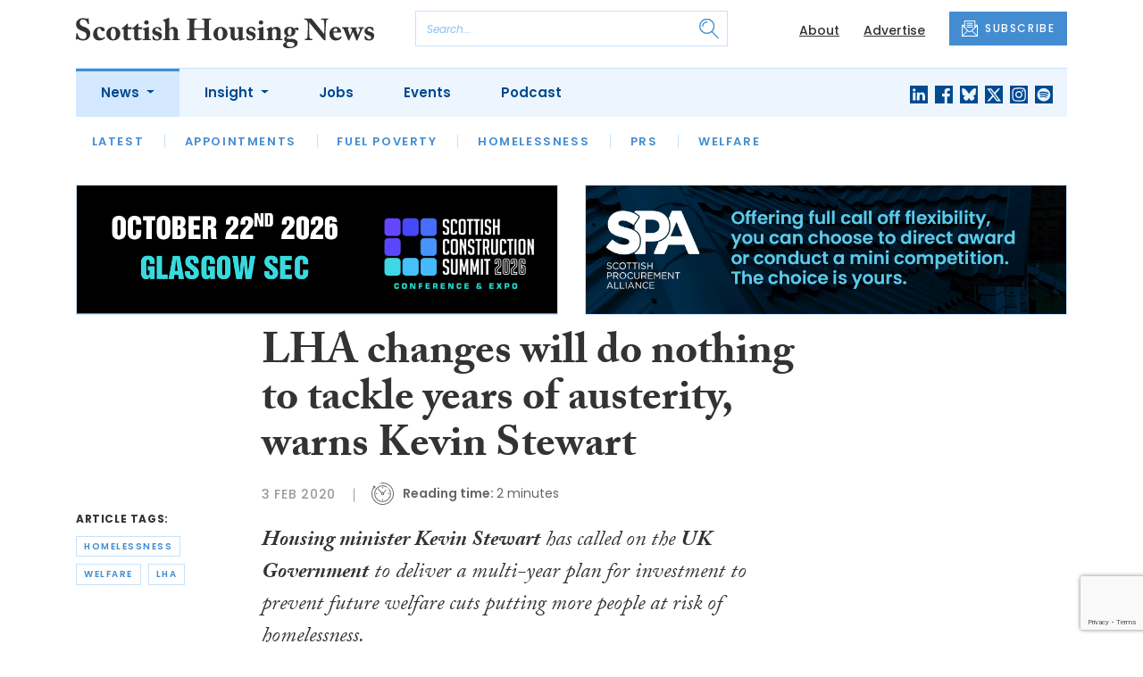

--- FILE ---
content_type: text/html; charset=utf-8
request_url: https://www.google.com/recaptcha/api2/anchor?ar=1&k=6Le_GJMdAAAAAMjwj-uRGn70_VwNzJYGhHKcBULz&co=aHR0cHM6Ly93d3cuc2NvdHRpc2hob3VzaW5nbmV3cy5jb206NDQz&hl=en&v=9TiwnJFHeuIw_s0wSd3fiKfN&size=invisible&anchor-ms=20000&execute-ms=30000&cb=8jbi8zxqhrxz
body_size: 48990
content:
<!DOCTYPE HTML><html dir="ltr" lang="en"><head><meta http-equiv="Content-Type" content="text/html; charset=UTF-8">
<meta http-equiv="X-UA-Compatible" content="IE=edge">
<title>reCAPTCHA</title>
<style type="text/css">
/* cyrillic-ext */
@font-face {
  font-family: 'Roboto';
  font-style: normal;
  font-weight: 400;
  font-stretch: 100%;
  src: url(//fonts.gstatic.com/s/roboto/v48/KFO7CnqEu92Fr1ME7kSn66aGLdTylUAMa3GUBHMdazTgWw.woff2) format('woff2');
  unicode-range: U+0460-052F, U+1C80-1C8A, U+20B4, U+2DE0-2DFF, U+A640-A69F, U+FE2E-FE2F;
}
/* cyrillic */
@font-face {
  font-family: 'Roboto';
  font-style: normal;
  font-weight: 400;
  font-stretch: 100%;
  src: url(//fonts.gstatic.com/s/roboto/v48/KFO7CnqEu92Fr1ME7kSn66aGLdTylUAMa3iUBHMdazTgWw.woff2) format('woff2');
  unicode-range: U+0301, U+0400-045F, U+0490-0491, U+04B0-04B1, U+2116;
}
/* greek-ext */
@font-face {
  font-family: 'Roboto';
  font-style: normal;
  font-weight: 400;
  font-stretch: 100%;
  src: url(//fonts.gstatic.com/s/roboto/v48/KFO7CnqEu92Fr1ME7kSn66aGLdTylUAMa3CUBHMdazTgWw.woff2) format('woff2');
  unicode-range: U+1F00-1FFF;
}
/* greek */
@font-face {
  font-family: 'Roboto';
  font-style: normal;
  font-weight: 400;
  font-stretch: 100%;
  src: url(//fonts.gstatic.com/s/roboto/v48/KFO7CnqEu92Fr1ME7kSn66aGLdTylUAMa3-UBHMdazTgWw.woff2) format('woff2');
  unicode-range: U+0370-0377, U+037A-037F, U+0384-038A, U+038C, U+038E-03A1, U+03A3-03FF;
}
/* math */
@font-face {
  font-family: 'Roboto';
  font-style: normal;
  font-weight: 400;
  font-stretch: 100%;
  src: url(//fonts.gstatic.com/s/roboto/v48/KFO7CnqEu92Fr1ME7kSn66aGLdTylUAMawCUBHMdazTgWw.woff2) format('woff2');
  unicode-range: U+0302-0303, U+0305, U+0307-0308, U+0310, U+0312, U+0315, U+031A, U+0326-0327, U+032C, U+032F-0330, U+0332-0333, U+0338, U+033A, U+0346, U+034D, U+0391-03A1, U+03A3-03A9, U+03B1-03C9, U+03D1, U+03D5-03D6, U+03F0-03F1, U+03F4-03F5, U+2016-2017, U+2034-2038, U+203C, U+2040, U+2043, U+2047, U+2050, U+2057, U+205F, U+2070-2071, U+2074-208E, U+2090-209C, U+20D0-20DC, U+20E1, U+20E5-20EF, U+2100-2112, U+2114-2115, U+2117-2121, U+2123-214F, U+2190, U+2192, U+2194-21AE, U+21B0-21E5, U+21F1-21F2, U+21F4-2211, U+2213-2214, U+2216-22FF, U+2308-230B, U+2310, U+2319, U+231C-2321, U+2336-237A, U+237C, U+2395, U+239B-23B7, U+23D0, U+23DC-23E1, U+2474-2475, U+25AF, U+25B3, U+25B7, U+25BD, U+25C1, U+25CA, U+25CC, U+25FB, U+266D-266F, U+27C0-27FF, U+2900-2AFF, U+2B0E-2B11, U+2B30-2B4C, U+2BFE, U+3030, U+FF5B, U+FF5D, U+1D400-1D7FF, U+1EE00-1EEFF;
}
/* symbols */
@font-face {
  font-family: 'Roboto';
  font-style: normal;
  font-weight: 400;
  font-stretch: 100%;
  src: url(//fonts.gstatic.com/s/roboto/v48/KFO7CnqEu92Fr1ME7kSn66aGLdTylUAMaxKUBHMdazTgWw.woff2) format('woff2');
  unicode-range: U+0001-000C, U+000E-001F, U+007F-009F, U+20DD-20E0, U+20E2-20E4, U+2150-218F, U+2190, U+2192, U+2194-2199, U+21AF, U+21E6-21F0, U+21F3, U+2218-2219, U+2299, U+22C4-22C6, U+2300-243F, U+2440-244A, U+2460-24FF, U+25A0-27BF, U+2800-28FF, U+2921-2922, U+2981, U+29BF, U+29EB, U+2B00-2BFF, U+4DC0-4DFF, U+FFF9-FFFB, U+10140-1018E, U+10190-1019C, U+101A0, U+101D0-101FD, U+102E0-102FB, U+10E60-10E7E, U+1D2C0-1D2D3, U+1D2E0-1D37F, U+1F000-1F0FF, U+1F100-1F1AD, U+1F1E6-1F1FF, U+1F30D-1F30F, U+1F315, U+1F31C, U+1F31E, U+1F320-1F32C, U+1F336, U+1F378, U+1F37D, U+1F382, U+1F393-1F39F, U+1F3A7-1F3A8, U+1F3AC-1F3AF, U+1F3C2, U+1F3C4-1F3C6, U+1F3CA-1F3CE, U+1F3D4-1F3E0, U+1F3ED, U+1F3F1-1F3F3, U+1F3F5-1F3F7, U+1F408, U+1F415, U+1F41F, U+1F426, U+1F43F, U+1F441-1F442, U+1F444, U+1F446-1F449, U+1F44C-1F44E, U+1F453, U+1F46A, U+1F47D, U+1F4A3, U+1F4B0, U+1F4B3, U+1F4B9, U+1F4BB, U+1F4BF, U+1F4C8-1F4CB, U+1F4D6, U+1F4DA, U+1F4DF, U+1F4E3-1F4E6, U+1F4EA-1F4ED, U+1F4F7, U+1F4F9-1F4FB, U+1F4FD-1F4FE, U+1F503, U+1F507-1F50B, U+1F50D, U+1F512-1F513, U+1F53E-1F54A, U+1F54F-1F5FA, U+1F610, U+1F650-1F67F, U+1F687, U+1F68D, U+1F691, U+1F694, U+1F698, U+1F6AD, U+1F6B2, U+1F6B9-1F6BA, U+1F6BC, U+1F6C6-1F6CF, U+1F6D3-1F6D7, U+1F6E0-1F6EA, U+1F6F0-1F6F3, U+1F6F7-1F6FC, U+1F700-1F7FF, U+1F800-1F80B, U+1F810-1F847, U+1F850-1F859, U+1F860-1F887, U+1F890-1F8AD, U+1F8B0-1F8BB, U+1F8C0-1F8C1, U+1F900-1F90B, U+1F93B, U+1F946, U+1F984, U+1F996, U+1F9E9, U+1FA00-1FA6F, U+1FA70-1FA7C, U+1FA80-1FA89, U+1FA8F-1FAC6, U+1FACE-1FADC, U+1FADF-1FAE9, U+1FAF0-1FAF8, U+1FB00-1FBFF;
}
/* vietnamese */
@font-face {
  font-family: 'Roboto';
  font-style: normal;
  font-weight: 400;
  font-stretch: 100%;
  src: url(//fonts.gstatic.com/s/roboto/v48/KFO7CnqEu92Fr1ME7kSn66aGLdTylUAMa3OUBHMdazTgWw.woff2) format('woff2');
  unicode-range: U+0102-0103, U+0110-0111, U+0128-0129, U+0168-0169, U+01A0-01A1, U+01AF-01B0, U+0300-0301, U+0303-0304, U+0308-0309, U+0323, U+0329, U+1EA0-1EF9, U+20AB;
}
/* latin-ext */
@font-face {
  font-family: 'Roboto';
  font-style: normal;
  font-weight: 400;
  font-stretch: 100%;
  src: url(//fonts.gstatic.com/s/roboto/v48/KFO7CnqEu92Fr1ME7kSn66aGLdTylUAMa3KUBHMdazTgWw.woff2) format('woff2');
  unicode-range: U+0100-02BA, U+02BD-02C5, U+02C7-02CC, U+02CE-02D7, U+02DD-02FF, U+0304, U+0308, U+0329, U+1D00-1DBF, U+1E00-1E9F, U+1EF2-1EFF, U+2020, U+20A0-20AB, U+20AD-20C0, U+2113, U+2C60-2C7F, U+A720-A7FF;
}
/* latin */
@font-face {
  font-family: 'Roboto';
  font-style: normal;
  font-weight: 400;
  font-stretch: 100%;
  src: url(//fonts.gstatic.com/s/roboto/v48/KFO7CnqEu92Fr1ME7kSn66aGLdTylUAMa3yUBHMdazQ.woff2) format('woff2');
  unicode-range: U+0000-00FF, U+0131, U+0152-0153, U+02BB-02BC, U+02C6, U+02DA, U+02DC, U+0304, U+0308, U+0329, U+2000-206F, U+20AC, U+2122, U+2191, U+2193, U+2212, U+2215, U+FEFF, U+FFFD;
}
/* cyrillic-ext */
@font-face {
  font-family: 'Roboto';
  font-style: normal;
  font-weight: 500;
  font-stretch: 100%;
  src: url(//fonts.gstatic.com/s/roboto/v48/KFO7CnqEu92Fr1ME7kSn66aGLdTylUAMa3GUBHMdazTgWw.woff2) format('woff2');
  unicode-range: U+0460-052F, U+1C80-1C8A, U+20B4, U+2DE0-2DFF, U+A640-A69F, U+FE2E-FE2F;
}
/* cyrillic */
@font-face {
  font-family: 'Roboto';
  font-style: normal;
  font-weight: 500;
  font-stretch: 100%;
  src: url(//fonts.gstatic.com/s/roboto/v48/KFO7CnqEu92Fr1ME7kSn66aGLdTylUAMa3iUBHMdazTgWw.woff2) format('woff2');
  unicode-range: U+0301, U+0400-045F, U+0490-0491, U+04B0-04B1, U+2116;
}
/* greek-ext */
@font-face {
  font-family: 'Roboto';
  font-style: normal;
  font-weight: 500;
  font-stretch: 100%;
  src: url(//fonts.gstatic.com/s/roboto/v48/KFO7CnqEu92Fr1ME7kSn66aGLdTylUAMa3CUBHMdazTgWw.woff2) format('woff2');
  unicode-range: U+1F00-1FFF;
}
/* greek */
@font-face {
  font-family: 'Roboto';
  font-style: normal;
  font-weight: 500;
  font-stretch: 100%;
  src: url(//fonts.gstatic.com/s/roboto/v48/KFO7CnqEu92Fr1ME7kSn66aGLdTylUAMa3-UBHMdazTgWw.woff2) format('woff2');
  unicode-range: U+0370-0377, U+037A-037F, U+0384-038A, U+038C, U+038E-03A1, U+03A3-03FF;
}
/* math */
@font-face {
  font-family: 'Roboto';
  font-style: normal;
  font-weight: 500;
  font-stretch: 100%;
  src: url(//fonts.gstatic.com/s/roboto/v48/KFO7CnqEu92Fr1ME7kSn66aGLdTylUAMawCUBHMdazTgWw.woff2) format('woff2');
  unicode-range: U+0302-0303, U+0305, U+0307-0308, U+0310, U+0312, U+0315, U+031A, U+0326-0327, U+032C, U+032F-0330, U+0332-0333, U+0338, U+033A, U+0346, U+034D, U+0391-03A1, U+03A3-03A9, U+03B1-03C9, U+03D1, U+03D5-03D6, U+03F0-03F1, U+03F4-03F5, U+2016-2017, U+2034-2038, U+203C, U+2040, U+2043, U+2047, U+2050, U+2057, U+205F, U+2070-2071, U+2074-208E, U+2090-209C, U+20D0-20DC, U+20E1, U+20E5-20EF, U+2100-2112, U+2114-2115, U+2117-2121, U+2123-214F, U+2190, U+2192, U+2194-21AE, U+21B0-21E5, U+21F1-21F2, U+21F4-2211, U+2213-2214, U+2216-22FF, U+2308-230B, U+2310, U+2319, U+231C-2321, U+2336-237A, U+237C, U+2395, U+239B-23B7, U+23D0, U+23DC-23E1, U+2474-2475, U+25AF, U+25B3, U+25B7, U+25BD, U+25C1, U+25CA, U+25CC, U+25FB, U+266D-266F, U+27C0-27FF, U+2900-2AFF, U+2B0E-2B11, U+2B30-2B4C, U+2BFE, U+3030, U+FF5B, U+FF5D, U+1D400-1D7FF, U+1EE00-1EEFF;
}
/* symbols */
@font-face {
  font-family: 'Roboto';
  font-style: normal;
  font-weight: 500;
  font-stretch: 100%;
  src: url(//fonts.gstatic.com/s/roboto/v48/KFO7CnqEu92Fr1ME7kSn66aGLdTylUAMaxKUBHMdazTgWw.woff2) format('woff2');
  unicode-range: U+0001-000C, U+000E-001F, U+007F-009F, U+20DD-20E0, U+20E2-20E4, U+2150-218F, U+2190, U+2192, U+2194-2199, U+21AF, U+21E6-21F0, U+21F3, U+2218-2219, U+2299, U+22C4-22C6, U+2300-243F, U+2440-244A, U+2460-24FF, U+25A0-27BF, U+2800-28FF, U+2921-2922, U+2981, U+29BF, U+29EB, U+2B00-2BFF, U+4DC0-4DFF, U+FFF9-FFFB, U+10140-1018E, U+10190-1019C, U+101A0, U+101D0-101FD, U+102E0-102FB, U+10E60-10E7E, U+1D2C0-1D2D3, U+1D2E0-1D37F, U+1F000-1F0FF, U+1F100-1F1AD, U+1F1E6-1F1FF, U+1F30D-1F30F, U+1F315, U+1F31C, U+1F31E, U+1F320-1F32C, U+1F336, U+1F378, U+1F37D, U+1F382, U+1F393-1F39F, U+1F3A7-1F3A8, U+1F3AC-1F3AF, U+1F3C2, U+1F3C4-1F3C6, U+1F3CA-1F3CE, U+1F3D4-1F3E0, U+1F3ED, U+1F3F1-1F3F3, U+1F3F5-1F3F7, U+1F408, U+1F415, U+1F41F, U+1F426, U+1F43F, U+1F441-1F442, U+1F444, U+1F446-1F449, U+1F44C-1F44E, U+1F453, U+1F46A, U+1F47D, U+1F4A3, U+1F4B0, U+1F4B3, U+1F4B9, U+1F4BB, U+1F4BF, U+1F4C8-1F4CB, U+1F4D6, U+1F4DA, U+1F4DF, U+1F4E3-1F4E6, U+1F4EA-1F4ED, U+1F4F7, U+1F4F9-1F4FB, U+1F4FD-1F4FE, U+1F503, U+1F507-1F50B, U+1F50D, U+1F512-1F513, U+1F53E-1F54A, U+1F54F-1F5FA, U+1F610, U+1F650-1F67F, U+1F687, U+1F68D, U+1F691, U+1F694, U+1F698, U+1F6AD, U+1F6B2, U+1F6B9-1F6BA, U+1F6BC, U+1F6C6-1F6CF, U+1F6D3-1F6D7, U+1F6E0-1F6EA, U+1F6F0-1F6F3, U+1F6F7-1F6FC, U+1F700-1F7FF, U+1F800-1F80B, U+1F810-1F847, U+1F850-1F859, U+1F860-1F887, U+1F890-1F8AD, U+1F8B0-1F8BB, U+1F8C0-1F8C1, U+1F900-1F90B, U+1F93B, U+1F946, U+1F984, U+1F996, U+1F9E9, U+1FA00-1FA6F, U+1FA70-1FA7C, U+1FA80-1FA89, U+1FA8F-1FAC6, U+1FACE-1FADC, U+1FADF-1FAE9, U+1FAF0-1FAF8, U+1FB00-1FBFF;
}
/* vietnamese */
@font-face {
  font-family: 'Roboto';
  font-style: normal;
  font-weight: 500;
  font-stretch: 100%;
  src: url(//fonts.gstatic.com/s/roboto/v48/KFO7CnqEu92Fr1ME7kSn66aGLdTylUAMa3OUBHMdazTgWw.woff2) format('woff2');
  unicode-range: U+0102-0103, U+0110-0111, U+0128-0129, U+0168-0169, U+01A0-01A1, U+01AF-01B0, U+0300-0301, U+0303-0304, U+0308-0309, U+0323, U+0329, U+1EA0-1EF9, U+20AB;
}
/* latin-ext */
@font-face {
  font-family: 'Roboto';
  font-style: normal;
  font-weight: 500;
  font-stretch: 100%;
  src: url(//fonts.gstatic.com/s/roboto/v48/KFO7CnqEu92Fr1ME7kSn66aGLdTylUAMa3KUBHMdazTgWw.woff2) format('woff2');
  unicode-range: U+0100-02BA, U+02BD-02C5, U+02C7-02CC, U+02CE-02D7, U+02DD-02FF, U+0304, U+0308, U+0329, U+1D00-1DBF, U+1E00-1E9F, U+1EF2-1EFF, U+2020, U+20A0-20AB, U+20AD-20C0, U+2113, U+2C60-2C7F, U+A720-A7FF;
}
/* latin */
@font-face {
  font-family: 'Roboto';
  font-style: normal;
  font-weight: 500;
  font-stretch: 100%;
  src: url(//fonts.gstatic.com/s/roboto/v48/KFO7CnqEu92Fr1ME7kSn66aGLdTylUAMa3yUBHMdazQ.woff2) format('woff2');
  unicode-range: U+0000-00FF, U+0131, U+0152-0153, U+02BB-02BC, U+02C6, U+02DA, U+02DC, U+0304, U+0308, U+0329, U+2000-206F, U+20AC, U+2122, U+2191, U+2193, U+2212, U+2215, U+FEFF, U+FFFD;
}
/* cyrillic-ext */
@font-face {
  font-family: 'Roboto';
  font-style: normal;
  font-weight: 900;
  font-stretch: 100%;
  src: url(//fonts.gstatic.com/s/roboto/v48/KFO7CnqEu92Fr1ME7kSn66aGLdTylUAMa3GUBHMdazTgWw.woff2) format('woff2');
  unicode-range: U+0460-052F, U+1C80-1C8A, U+20B4, U+2DE0-2DFF, U+A640-A69F, U+FE2E-FE2F;
}
/* cyrillic */
@font-face {
  font-family: 'Roboto';
  font-style: normal;
  font-weight: 900;
  font-stretch: 100%;
  src: url(//fonts.gstatic.com/s/roboto/v48/KFO7CnqEu92Fr1ME7kSn66aGLdTylUAMa3iUBHMdazTgWw.woff2) format('woff2');
  unicode-range: U+0301, U+0400-045F, U+0490-0491, U+04B0-04B1, U+2116;
}
/* greek-ext */
@font-face {
  font-family: 'Roboto';
  font-style: normal;
  font-weight: 900;
  font-stretch: 100%;
  src: url(//fonts.gstatic.com/s/roboto/v48/KFO7CnqEu92Fr1ME7kSn66aGLdTylUAMa3CUBHMdazTgWw.woff2) format('woff2');
  unicode-range: U+1F00-1FFF;
}
/* greek */
@font-face {
  font-family: 'Roboto';
  font-style: normal;
  font-weight: 900;
  font-stretch: 100%;
  src: url(//fonts.gstatic.com/s/roboto/v48/KFO7CnqEu92Fr1ME7kSn66aGLdTylUAMa3-UBHMdazTgWw.woff2) format('woff2');
  unicode-range: U+0370-0377, U+037A-037F, U+0384-038A, U+038C, U+038E-03A1, U+03A3-03FF;
}
/* math */
@font-face {
  font-family: 'Roboto';
  font-style: normal;
  font-weight: 900;
  font-stretch: 100%;
  src: url(//fonts.gstatic.com/s/roboto/v48/KFO7CnqEu92Fr1ME7kSn66aGLdTylUAMawCUBHMdazTgWw.woff2) format('woff2');
  unicode-range: U+0302-0303, U+0305, U+0307-0308, U+0310, U+0312, U+0315, U+031A, U+0326-0327, U+032C, U+032F-0330, U+0332-0333, U+0338, U+033A, U+0346, U+034D, U+0391-03A1, U+03A3-03A9, U+03B1-03C9, U+03D1, U+03D5-03D6, U+03F0-03F1, U+03F4-03F5, U+2016-2017, U+2034-2038, U+203C, U+2040, U+2043, U+2047, U+2050, U+2057, U+205F, U+2070-2071, U+2074-208E, U+2090-209C, U+20D0-20DC, U+20E1, U+20E5-20EF, U+2100-2112, U+2114-2115, U+2117-2121, U+2123-214F, U+2190, U+2192, U+2194-21AE, U+21B0-21E5, U+21F1-21F2, U+21F4-2211, U+2213-2214, U+2216-22FF, U+2308-230B, U+2310, U+2319, U+231C-2321, U+2336-237A, U+237C, U+2395, U+239B-23B7, U+23D0, U+23DC-23E1, U+2474-2475, U+25AF, U+25B3, U+25B7, U+25BD, U+25C1, U+25CA, U+25CC, U+25FB, U+266D-266F, U+27C0-27FF, U+2900-2AFF, U+2B0E-2B11, U+2B30-2B4C, U+2BFE, U+3030, U+FF5B, U+FF5D, U+1D400-1D7FF, U+1EE00-1EEFF;
}
/* symbols */
@font-face {
  font-family: 'Roboto';
  font-style: normal;
  font-weight: 900;
  font-stretch: 100%;
  src: url(//fonts.gstatic.com/s/roboto/v48/KFO7CnqEu92Fr1ME7kSn66aGLdTylUAMaxKUBHMdazTgWw.woff2) format('woff2');
  unicode-range: U+0001-000C, U+000E-001F, U+007F-009F, U+20DD-20E0, U+20E2-20E4, U+2150-218F, U+2190, U+2192, U+2194-2199, U+21AF, U+21E6-21F0, U+21F3, U+2218-2219, U+2299, U+22C4-22C6, U+2300-243F, U+2440-244A, U+2460-24FF, U+25A0-27BF, U+2800-28FF, U+2921-2922, U+2981, U+29BF, U+29EB, U+2B00-2BFF, U+4DC0-4DFF, U+FFF9-FFFB, U+10140-1018E, U+10190-1019C, U+101A0, U+101D0-101FD, U+102E0-102FB, U+10E60-10E7E, U+1D2C0-1D2D3, U+1D2E0-1D37F, U+1F000-1F0FF, U+1F100-1F1AD, U+1F1E6-1F1FF, U+1F30D-1F30F, U+1F315, U+1F31C, U+1F31E, U+1F320-1F32C, U+1F336, U+1F378, U+1F37D, U+1F382, U+1F393-1F39F, U+1F3A7-1F3A8, U+1F3AC-1F3AF, U+1F3C2, U+1F3C4-1F3C6, U+1F3CA-1F3CE, U+1F3D4-1F3E0, U+1F3ED, U+1F3F1-1F3F3, U+1F3F5-1F3F7, U+1F408, U+1F415, U+1F41F, U+1F426, U+1F43F, U+1F441-1F442, U+1F444, U+1F446-1F449, U+1F44C-1F44E, U+1F453, U+1F46A, U+1F47D, U+1F4A3, U+1F4B0, U+1F4B3, U+1F4B9, U+1F4BB, U+1F4BF, U+1F4C8-1F4CB, U+1F4D6, U+1F4DA, U+1F4DF, U+1F4E3-1F4E6, U+1F4EA-1F4ED, U+1F4F7, U+1F4F9-1F4FB, U+1F4FD-1F4FE, U+1F503, U+1F507-1F50B, U+1F50D, U+1F512-1F513, U+1F53E-1F54A, U+1F54F-1F5FA, U+1F610, U+1F650-1F67F, U+1F687, U+1F68D, U+1F691, U+1F694, U+1F698, U+1F6AD, U+1F6B2, U+1F6B9-1F6BA, U+1F6BC, U+1F6C6-1F6CF, U+1F6D3-1F6D7, U+1F6E0-1F6EA, U+1F6F0-1F6F3, U+1F6F7-1F6FC, U+1F700-1F7FF, U+1F800-1F80B, U+1F810-1F847, U+1F850-1F859, U+1F860-1F887, U+1F890-1F8AD, U+1F8B0-1F8BB, U+1F8C0-1F8C1, U+1F900-1F90B, U+1F93B, U+1F946, U+1F984, U+1F996, U+1F9E9, U+1FA00-1FA6F, U+1FA70-1FA7C, U+1FA80-1FA89, U+1FA8F-1FAC6, U+1FACE-1FADC, U+1FADF-1FAE9, U+1FAF0-1FAF8, U+1FB00-1FBFF;
}
/* vietnamese */
@font-face {
  font-family: 'Roboto';
  font-style: normal;
  font-weight: 900;
  font-stretch: 100%;
  src: url(//fonts.gstatic.com/s/roboto/v48/KFO7CnqEu92Fr1ME7kSn66aGLdTylUAMa3OUBHMdazTgWw.woff2) format('woff2');
  unicode-range: U+0102-0103, U+0110-0111, U+0128-0129, U+0168-0169, U+01A0-01A1, U+01AF-01B0, U+0300-0301, U+0303-0304, U+0308-0309, U+0323, U+0329, U+1EA0-1EF9, U+20AB;
}
/* latin-ext */
@font-face {
  font-family: 'Roboto';
  font-style: normal;
  font-weight: 900;
  font-stretch: 100%;
  src: url(//fonts.gstatic.com/s/roboto/v48/KFO7CnqEu92Fr1ME7kSn66aGLdTylUAMa3KUBHMdazTgWw.woff2) format('woff2');
  unicode-range: U+0100-02BA, U+02BD-02C5, U+02C7-02CC, U+02CE-02D7, U+02DD-02FF, U+0304, U+0308, U+0329, U+1D00-1DBF, U+1E00-1E9F, U+1EF2-1EFF, U+2020, U+20A0-20AB, U+20AD-20C0, U+2113, U+2C60-2C7F, U+A720-A7FF;
}
/* latin */
@font-face {
  font-family: 'Roboto';
  font-style: normal;
  font-weight: 900;
  font-stretch: 100%;
  src: url(//fonts.gstatic.com/s/roboto/v48/KFO7CnqEu92Fr1ME7kSn66aGLdTylUAMa3yUBHMdazQ.woff2) format('woff2');
  unicode-range: U+0000-00FF, U+0131, U+0152-0153, U+02BB-02BC, U+02C6, U+02DA, U+02DC, U+0304, U+0308, U+0329, U+2000-206F, U+20AC, U+2122, U+2191, U+2193, U+2212, U+2215, U+FEFF, U+FFFD;
}

</style>
<link rel="stylesheet" type="text/css" href="https://www.gstatic.com/recaptcha/releases/9TiwnJFHeuIw_s0wSd3fiKfN/styles__ltr.css">
<script nonce="Nvo9ijRLXRZxr1ORMCA_OA" type="text/javascript">window['__recaptcha_api'] = 'https://www.google.com/recaptcha/api2/';</script>
<script type="text/javascript" src="https://www.gstatic.com/recaptcha/releases/9TiwnJFHeuIw_s0wSd3fiKfN/recaptcha__en.js" nonce="Nvo9ijRLXRZxr1ORMCA_OA">
      
    </script></head>
<body><div id="rc-anchor-alert" class="rc-anchor-alert"></div>
<input type="hidden" id="recaptcha-token" value="[base64]">
<script type="text/javascript" nonce="Nvo9ijRLXRZxr1ORMCA_OA">
      recaptcha.anchor.Main.init("[\x22ainput\x22,[\x22bgdata\x22,\x22\x22,\[base64]/[base64]/bmV3IFpbdF0obVswXSk6Sz09Mj9uZXcgWlt0XShtWzBdLG1bMV0pOks9PTM/bmV3IFpbdF0obVswXSxtWzFdLG1bMl0pOks9PTQ/[base64]/[base64]/[base64]/[base64]/[base64]/[base64]/[base64]/[base64]/[base64]/[base64]/[base64]/[base64]/[base64]/[base64]\\u003d\\u003d\x22,\[base64]\\u003d\x22,\x22wqrCh13CsCIiSwlnwooaFmsLwpbClsKEwqdYw7haw57DisK0wpgcw5sSwqvDnQvCugXCkMKYwqfDrC/[base64]/wpTCpCLDnTPCosK+wq3CssOJR8OUwqrCl8OPfELCtnnDsQzDvcOqwo9+wp/[base64]/Drx5iw6t2w49MwqHDtmoqwqhAwqXDjMK3w5lLwrnDkcKpHhFKOcKmSMOFBsKAwqTCtUrCtxLCjz8dwpLCllLDlm4DUsKFw4PCl8K7w67CksO/w5vCpcO4UMKfwqXDrVLDsjrDicOsUsKjCsKkOABVw4LDlGfDpcO+CMOtUMKfIyUaeMOOSsOLUBfDnSRxXsK4w7/DscOsw7HCim0cw64Tw4A/w5NhwpfClTbDpyMRw5vDuwXCn8O+QDg+w414w5wHwqUoJ8KwwrwXNcKrwqfCjcKvRMKqSwRDw6DCnMKhPBJPOG/[base64]/WGpbPsO1wptpfUp7SQlMw7d4wr5zJ18JOsKew7NlwpUsbVBKMXxABwvCtcO7H1wVwofDtsKMJ8KqIGLDrT/DsAoCQSjDt8KCUcKdVsO/wqDCl3nDvCBKw6/CpgDCl8KHwoECBsOGw7tEwo0mwr/DhsOrwq3DhcKOfcOWBT05L8OeClI9S8KBw6LDmm/CncO+wr7CkMOpDibCkAkeQMONGg/[base64]/Dn8OOw53DtGFQYzZuShp2LRvDscOow7fCn8OYQSp3LhfCosKJDFJ/w5hOfFpOw5I3cxpyFsKrw4rCgCkDWsOGZsO/[base64]/Uy1VZcK0VMKlBCnCn8O5AsKVw4BJccKXwrB6QMK3wqwkdnDCssOWw7vCo8OFw7oIbilhwq/DvXoffFfCvykEwpRuwr7DvSphwqwuOiRbw7kfwpfDmsKjw7/DnA5pwrYAKMKPw6cPB8KvwqLCi8KzYcK+w5gXS3E4w4XDlMOJSTzDr8Ksw6BWw4fDunJJwrIPTcO9wq/[base64]/CncKFbQc9ECrDh3ROesKdOsObcVjDj8O5eAQlw7/DnsOswqrClGnDisOaVgVDw5JIwrfCk2LDisOQw6XCj8K8wr7DrMKVwrB/VMKQHlo6woYHfkp1w4wYwrrCo8Oiw49bEcOyWsOEGsKVLVHDlhTDmT5+w4DCusODPSsiZEzDuwQGAGrClsK9YWfDhinDnVfCv3cDw6JrcinCnsOYRsKZw7bChcKow5jClVEKAsKTbTLDhMKQw7PDjg/ChwPCicOhbsOIS8KDw7xmwqLCtBh/GHdKwr1mwpN2I2h5X1t3w5c3w6pcw4vDvn0IC0PClMKow6Jhw4k4w6PDlMKSwr7DnMKOa8OQdB1WwqNfwq0cw4MVwp0twpvDgiTCnlnCl8KYw4hhKmpQw7/DicKgXMOOd1Rgwrk8LyMJEMOjaTlAXMOIK8K/[base64]/Dp3DDt8OFLsOPXhnCusKHw4ttBz9Ww7vCmMK5fj/DgDduw6zDscK2w4TCk8KtYcKrZVhfbBkHw4wDwqFTw6N2wpPCpE/DvlTDmD59w57CkV4ow5hvM1Nfw6TCizHDrcK+EjNTOlfDjmnCksKKH3zCpMOVw5pjBhoLwpIeTsKpF8KnwpJXw6ZwVcOrasOZwq5kwrLDpW/[base64]/DgDh1GX7CrQgUwpLCiW3DlMKZw4jCnWo1w5HCmR4dwq7Ci8OOwqDDo8KkFjHCgsKOFGIewqEEwr9AwpzDp2nCngzDo3dqScKFw5dQe8KzwrlzSFDDucKUOh97KcKdw5XDpQPDq3cbBH1bw6jCtsKSS8Odw4N0wqN4wptBw5tPdsKvw5DDrcKqJD3Dv8OJwr/CtsOfFUzCtsKGwoHCu1HDjX3Cv8OcRh4AY8KWw4oawo7DrFvDmcKeDcKwSQHDtnbCnMKJPMOBdloPw6E+d8OLwosYEcOQLgcLw5/[base64]/DiVIxwrbClMKgVsK4wpLDng3CuMKAwqzDgsKaIADCpcKWJEsfw6s2Gl7CucOJw7/DgcOjM1Fdw6kkw7HDrXdMw48SLkLClwh4w4LDhn/DtBrDjcKEaxPDn8OZwq7DvMKfw4wQHCgVwrVeJMORUcOCQ27DpsK8w63CisOmIcKOwpV3A8OKwq/CjsKYw5A3L8KkUcKfUzHCg8OnwoYmwq0ZwqHCnFfCtsKYw4XCmSTDh8KQwoDDvMKnHMOxEVVVw7nCvhMoUsKrwpHDi8Oaw4fCicKDccKNw6/DhMKyJcOOwprDi8OkwpHDg2wVLmk3w7XCl0DCoVwvwrUOORoEwqIvQ8KAwqozwq3ClcOBD8KFRmACPCDCgMKPLFxATMKGwrVsKsORw5rCiXM6dMK/[base64]/CiMKnasKjUsKXwrBpwqAyw4jCsA/CinDCjcKmwqdnQk1vIMOaw4bDsQHDlcKSBm7DpGcqw4XCm8OfwrhDwqDCqMOtw7zDvRrCiykiQU/Dkig/MsOUVMKGw4JLSMKsRcKwBkQNwq7CqMK6XkzClsKOwoh8dF/[base64]/[base64]/UlYSSnUCQcOcw5xrZgnDpWHDrQs7PGrCpcO6w6FvYHhgwqcDRV9VHwVxw4RYw5dMwqoBwrnDvyvCk0jCuT3ClCTCtm5CCC85enzCpDZTA8KywrPDin/CmcKLNMOoNcO9w5XDr8OSEMKdwr1DwpTDq3TCocKAQGQXEDU8wp8kAxBNw4kHwr9hXMKEFMOKwpIXC1DCrivDsBvCmsOtw5dKVj5pwqvDrcK/[base64]/ClMK0wqR7wp8TIsKWEsO+XcOKfS9GwoxBWsODwrfCvm7CngFfwpPCtsK9NMOzw74ydcKaUAclwrtZwrU+bMKhHsOsf8OAQUN8wo/CncOqPVUKcVNaPH9cdnPClHMdBMOCUsOzwr7CqcKbbAVcXMO8RC0gacKNw7/Dgw9xwqJVVz/[base64]/[base64]/ccKMd8OcccOIb2ZSasKXbWjDjMO5ccK6UBxfwo7DssOQw4XDpMO8MWUBw4MZNhvCsXLDt8OVFcKVwq7DnxDDhMOJw69Iw7wXwqFAwqlIw6/ClTx5w5sxaj9+wp7Ct8Khw6LCnsO/wpDDgMKnw4UaRFUhT8KPw5I2bkcrPTtAEn3DlsKwwpMFIcKdw7oYNcK0Wm7CkzrDucKNwoPDpH8Xw4rDoFJyPMOKworDt19+AMOFJ3/DqMKxw7HDs8KfF8OnZMKQwpXDjUfDjzUyRRHDssKzVMK1wpHDvhHDq8KDwq0bwrTCl1TDv23CqsOBLMOAw5MVJ8OVwpTDlcOEw65VwoPDj1PCmVxEYTtvNXoSY8OMVmbCjiPDsMOdwqbDgsOlw7Yuw6zCu1ZpwqICwr/DjMKESgY3AMKQIMOyQMO1wpnDucOFw7nCvWDDiRdZQMKvFcKWDMODFcOPw6LChkACw67DkFBZwqFrw54Uw5vCgsK3w7rDhAzCjmfDuMKYEg/ClwnCpsOhFXJ5w6tpw7/DvMOMw4VDORjCp8OAAEp5FVk+LsOxwr5Fwqp/HgFaw69XworCr8OSwofDucOdwqx/ZMKLw5BHwr7DjcO2w5tWccOebTXDnsOowoxEKsKRw7PDmsOZccKpw7t4w65Lw7VhwoXDscKOw6U9wpbCu3HDihs+w4vDvgfCnQZhcEbCm37DrcO2w4bCsjHCrMKAw4nDoX3DvMOnccOqw6vDisOlfRZgwqvDu8OuQWDDqGZvw7vDmwYewqMRLCrDrRh5wqoIMA/CpzLDpjLDsAJpMgIiAMOJwo5sDsKGTifCuMOow47DqcKxZsKvOsKtwrXCnj/DqcOENmESw7nCrAXCnMK9OsOoNsOww6LDksKrHcK5w6fCvcOHMsOSw4HCisONwpLCscOrADVewovCmVnDp8Knw6piR8KUw4NYUsO4I8O3PijDqcOkQcOZLcOBw48xHsKqwrPDgTclwo42USgvFsKtVxDCiAASO8OlH8O/w6TDqXTChx/DhToFw53DqHdswpHCsSVsFRnDv8O1w60Pw6VQExfCp1dBwprCkHllFmPChMO3w73DmzdAZsKKw4M4w5/Cn8OHwpDDu8OWHcKzwrkHe8OFUsKfTcOuPHMbwrTCmMKkOMK0RgFPIMObNhfCkMOKw70hWjnDrhPCswjCtsO9w7nDkBvCmg7CrcOLwrkBw5lYwp0VwrPCu8K/wofCgCcfw5Z6ZFXDpcKgwoFNcToaXEc5Un3DmMKwSGowAB9STMOvKsOcIcKeWzLClMOMGw/DsMKPCcKBw6LDvwVRIRMBwroJasO/wpTCqmpgAMKGairChsOkw7Jfw70XAcO1LC7DkjbCjwAsw6kDw7rDj8KUw4fCuUYEBnRTX8OqOMOZK8ONw4rDnD9Twp/DmsOiRzo8Z8OlT8O5wpnDo8OWAhfDp8K2w7cjw7gARSbCssKFUw/Chkpqw4PDlcOxe8O6wpvDmXxDw7nDk8KFWcOfFsOYw4MaDGrDgAsLZh5dwp3CvTIFI8Kdw47CgjfDgsOdwosoER3DqkTCi8OiwrBvAkN+wpY/U0fCmxDCrcO6diQBw5TDpy8gS1scKmA8eE/[base64]/DiMOsTXzChkzCs8Ohw6crwrfCpsKXCyLDonZVdcKefsOZBi/DuRksOcOddhXCsE/DtmgDwqRKQVLDsQFNw5oVSgDDmHfDk8K6bAnDknjCoTPCg8Ozbg8gNjcjwoB1wp9qwod8byh4w6bCrsOrw4vDmzwNwps/wpLDhcO5w6Q2w4TCi8OQf0s8wphKNxtcwq/[base64]/DkcOzw7ICwqnDi8KiVMOzw5NuL8Oaw7YrGnjCnVd+w7IAw7MTw5UewrfCpMOwLGXCi2XDqjHClybCgcKjwqnCisO0asOKfcKESEp/woJCwoLClCfDvsOWF8Ocw4VWw4nDiixHLybDqDTCsDlKwoXDjykUDy7DncK8fxJHw6BZTMKLPE3CshxeOsOdwpV/w5PDu8KRQhLDkcKnwrB5CcOPcGPDvUwiw4AGw7hTKTYkwqjDvsOsw5oxAWZ5AzzCicKydcK7XsOkwrZrLHkswoIHw6/Cj2s3wq7Dg8K1KsKSLcKXKsKbYE3Cmi5GDHfCpsKEw61tAMOPwrbDtcO7QHXCimLDp8OHCcK/[base64]/DssKcH8Knw57CtMOKFcO1wqp6wqXCqsKgacOiwo/CjsK0YMKMIXjCsh3CgVAcS8Kiw5nDgcOxw6x2w746LsK0w7BYNAzDtitsEMOxLsKxVj8Sw4kteMOjQMKbwqjCv8Kbwr9VUibClMOTwoDCgBvDjjfDt8OSOsKTwo7Dr1vDoE3DoTfCmF0Ywpc/VcK8w5LCrsO9w4oQwp/DsMOHRRN2w7hfWsONWmx+wqknw63DuHVSUEzCkCvCrsKAw74EUcOpwp46w54Ow5/DlsKtdHN/wpfDpGtUUcKaJcKsHMOYwrfCoForTsK4wpzCssOQTBB4woHDv8KPwpgbXcOHwp7DrQtBMibDvDDDh8Kaw5hsw4LCj8KZwrXDtkXDtE3Cm1PCl8OPwooWw79GXMOIwrVEZn44eMKTDlFBH8K2wrR0w7/CjSfDsU/[base64]/DWYZA1VkwqzCrHMCw43CvkTDg3xqwofClcKYwqzDjRPDvsK3PGMwTcK1w4rDin9TwoHDtMKHwoXDkMOCSQHDk0cZdw8bKRfDhFzDilnDmAdgwqMKw6fDocOlSUQkwpTDtMOWw7pnUFTDgsOmS8OsU8OrN8KSwrlAJUsTw6tMw4vDpk/Dr8KGccK6w7nDtcKXw7HDqg5kT1d/w49oLcK4w40UCyrDkCDCqcOww7nDv8K+w5rCncKJGnvDrcKkwovCklnCtMOJBm7CmMK8wqHDjV7Cvw8Mwos/w5HDrsKMblpHIlvCjMOewrfCu8OpU8K+dcKnKMKQVcK8EMOndRzCpAFyOsKtwr7DrsKhwozCvD80HcKQwrLDkcOeW3MkwpTDp8KFZwbDoEsGV3PCjyUgbsObcy/[base64]/CjjIqw41jazNyw6gdwqwGwpIZaDBBwr7CvDBPfsKOwoAew4HDiQnDrDdXWG3Cn1bClMONwo1QwqbCkFLDm8OmwqTCg8O9YCNUwozCjcO6S8ObwpbChAjCo1vDicKKw4XDgcOOFGDDijnCk0jDhcKhQMOMfEoZcFgWwo/CqSJpw5vDn8ONS8OUw4LDlGlsw7V2dcO9woY5OhYVID3Ch1fClUVeZsOIw4BBYMOqwqgVXi7Cs2wIw4/[base64]/CgBTCrsO6w4Yvwp0nw5xdSiXCmhrCqsOew6Ruwoh5Wy4mwpNBGcO5EMO/JcK1woZWw7bDuxkGwo/DmcKUfD3CmMK4w5o2wq7CjcKiKsOEQkDDvibDkmDCpmXCrC7DjnBOwpdxwoLDtcOnw4Ijwq5mPMOIEBdhw43Ct8OWw5XDiGhHw64/w57CjsOEw79sLXHCrcKXE8O4w70nwqzCocKpDMOgMXR2wr4YI1Rgw73Dv1XDmCPCj8Kzw6MNInrDpMKkJ8OiwqFWAH3Dg8KcF8Khw6TDocOacsKGGj0jC8OuMTIqwp/DvsKKV8OHw6MCLMKkQxAubHkLwrgbY8Ogw5vDimjCiBXDt3EswpzCl8ORw5jCqsKtSsKqVR8Zw6Afw4ISfcKrw5pkIXdbw7Nea0ITKMOrw6rCv8O3ccOowqDDhDHDsy7ClhvCjjtuVsKpw6I9w54zw4YAwrJuwrbCpAbDrgZ/eSl5SXLDuMOMWMKISlPCosOpw5R/[base64]/Ds8KJPBcTEcKTK2QZwo4hZkYhDXkcaAcDG8K5VsKVZcOaHyTDogvDq21DwoEmbxkJwpnDt8KNw5vDscKyeXfDtTscwrF/[base64]/DnsKObcKlUUFdT8K9JwbCtQ/DhcO/G8OowpPDrMOnJVw9wpjDisOvwqoZw5HCnhnDjcOuw7DDscOSwofCrsOLw4USPQVFMCPDnmgkw4YKwpVHKERbM3zDpMOEw7bCm2XCtsOQExPCnhTCjcOuMsKEIWLCl8ObLMOYwrp8Bll/XsKZwp5uwr3ChCVtwoPCiMKwasKfwqU+wp5DM8OJVALCu8KyP8OMZgBwwrbCgcOxLMK0w5wswoZTSDICw43DhG1ZKsKXJcK+b140w5wIw6/ClsOhfMOsw4BCJcOdBcKZXxZJwpvCmMK8N8KEGsKgSsOfacO0RsK2FkJaNcOFwoUzw6/Dh8Kyw6BQB0bCmcKJw57CgDcJHjkOw5XCrmwHwqLDkCjDvMOxwpREXVjCsMKkK1jCuMOoXlfDkA7Cml8ybMKrw5LDmsKkwopVNsK/WsK6wog0w7zCnG5+b8OVccOkSAJuw5rDqXRvwq40FcKFQ8OfA0PDkmQ1H8OkwrTCqHDCi8KSQsOySXQvCXRswrAHIiDCtVU5wofClEfCu1sLDiXDvVPDt8Opw5luw5DDrsK8dsOTATwZb8KpwqB3Ll/DjsOuIsKmw57Dh1JXNcOWw7ohY8Kpw5gfdTtQwoFyw77DnlNEUsOJw7vDsMOgMcKPw7t4wo5twqJ/w7h7DCdMwqPDt8OtSQ/CpA8YfMOgCMK1HsO/w6xLKAzDg8OWw6TCv8O9wrvCkRXDry7Dg1zCp1zDuz/DmsO2wovDjjnCgHkxNsK3wo7Cj0XCnUPDlxsaw4wKwq/DvcK1w4/DsggNWcO2w7bDlMKrYsOZwqXDisKSw6/[base64]/[base64]/CmFHDmcKywpkMw6omw6IdMGLCkzNdw40QUTnDr8KqPsOTRmHDrmEyYsOewrITUEsBNsOcw47CvAU/wo/DkcKIw7fDncONE1p5Y8KKw7zDpcO0dhrCp8Oiw4PCmy/CpcOSwr/[base64]/w4Ulw6PCtsOQTsKnMsOYdcOBwqF0ZjnCgUBvRCzChsOkej8QKcKNwqUqw5QeT8OWwodBw6MPw6VvX8OlZsKHw4dpCBgkw541wpfCscOaScOGQQfCnsOLw59/w5/Dk8KkZsOTw5HDi8OQwoY8w5bCk8OiPGXDt3R8wqXCmMKaW3BbLsKbQWLCrMKYwqIkwrbCjsO/wpFLwqLCvmEPw5xAwqViwr0EMhbCr0vCiXrColTCkcO0QGzCkBJJP8OfD2HCjMOswpdKDjE8dDNWZMORw6TCmMOUC1zDuRYQElU8cG/CszplVyk+WAALS8KBakLDqsOLAsKMwp3DqMKIb00hTQnCrsOHSsKqw67DjVjDvUDDsMOSworCnilFAcKZwr/ClyTChTfCmcKywoTCmMKabEkrGlvDmmA/KRVbK8K7wpDCtnFKZ3t6RzvCg8KBTsOuesOhPsKgAcOIwrdYalHDhcO/[base64]/w4rCtcKoWlLDrFtiI8OYEMK3wqnCqsKRWFoPa8OPw7jDmX7ClsKUw6zCq8OjJsKyPQs2fz45w7DCrFlcw6HDpMOVw5pGwqxOwpXCvCfDnMOWB8Oyw7R+eQBbLcK2wp4hw77ChsOFwpNSLMK/PsOvZHHCscKAw4jDklDCjsKuf8OyXsOdAVtCXx8Nwphmw55LwrfDnhDCsh4JNsOpZRDDg3EFecOFw6DClmBHwqrClT9AXETCtgnDgihhw415MsOWTW9qw5EKJi9GwpjCqDrDq8OKw7N/DsOhX8OGScKswroNI8Oewq3DvsO+cMOdw4jCuMOISGbDmsKjwqUPFTPClArDiTkdH8OcVH8vw7vCmz/CtMOlMTbDkARxwpJVwpHCpMKnwqfCksKBazzCnFnChsKew5TCmcKuaMOjw5xLwonCjMKBcX9+QmEjCcKRw7bDm1XDuAfCp2Bqw547wqjClcK7E8KzDhHDtA8VZcOUwpnCo0Nqal0lwofCv1Jjw5diZE/[base64]/CqjV5fybDosONM8Oaw5nDl8Olw4RJw4/DvMOowrPCmsOOXU/CqxJcw7DCg3nCqmbDuMO8w7gaUcKqDsKTMnXCowgIwpPCscOJwpZGw4jDs8K6wp/DtnEwKsOzwr3CjMKFw5RgWMK5TnPChsK+GyHDm8K4L8KUW39YdHhCw7ISWkx2Z8OPRMK/w5LCgMKFwoULYsKzacKcD3h/bsKQw47DmVbDlhvCllnCrkxCM8KmXMOWw7B3w5Y9wrNVMgnCpMK/MyvDpsK3MMKKwppNw4BNXMKSw7nCksONworDiCHDscKRwojClcKvd0fCnC8sUsOjw4/Dl8O1wrxDE0IbJwHCqw1mwo/Cq2ALw4/DpMOrw7jDocOOwofDlxTDu8Oew5nCuXfCqQ7Dk8KGBgsKwrlndDfChMKkw6TDrXvDgELDqsOBHwBaw70dw7ksExo1LG0CT2JtNcKgRMOlNMO9w5fCnHDCosKLwqNST0BoPUbCv0sOw5vCvcO0w5rCsFhtwqrDiXNLwpXDnVpEw4Q9d8KnwrR9OMOpw5YXHCxIw5/Cp2FoCzQ0cMKiw4J4YjI/FMK/R23Dg8KHCw7ChcKkPcObOnjDrsKPw6dWQMKXwq5CwpnDqVRNwqTCvWXDonzDgMKdw53CinVWEsOTwp0ofV/[base64]/CiH4lw48yQMOswrUmMsObw57CvMOZw50vwr3DlsOIbsKdw4RPwobChiwBAMKBw441wr3Cs1/[base64]/wqdcw7HDiMK6wrhXw5PDmcOPwobCp8OJfj4/w5zCsMOXwpbDtwAnZzRIw4/CnsO2GkzDgkfDksOOE1HDvsOVTsKiwoXDgMKMw6PClMOLw557w5Emw7R8wp3DuA7CtUDDjCnDuMKbw5vDoRZXwpAbZ8KdLMKxG8OUwp/DhMK8Z8K1w7JGPWgnF8OiNcKRw7oJwp8cX8KFwp1YehFkwo1FfsKkw6oDwoDDuxw9SETCpsONwo3CksKhWQ7CjsK1wo01w6QNw5xyAcKgc1lUBcOqS8KmWMOBExLDrXBkw6bDjAccw49qwq0bw7DCokwbM8OlwqrDt1g8w5nCu0HCkMKcIHLDnMK+E21XRnQ8KsKOwr/DsV3Cp8Ozw5LDuHTDpsOsSA3DtA9Rw71Xw7BqworDisKTwp8BQMKKXUrDhjHCoiXDhh7DiQAIw4HDj8K4NS0Xw6YiYsOrwoUbfcO5G1B5TcO4PsOYRcO4w4fCqUrCkXs4IcO1PTPChMKOwp/DoG45wolgE8OYDMOCw73DhxRZw6fDmV1Tw4bCqcKlwoLDg8O8wpbCjU3ClCNaw5/DjwDCvMKXG2sRw4/DjcKsLmHCvMKcw5sdOXXDoGXCuMKGwqzCk00MwojCqRDCisOfw4oWwrg4w6rDtj0KAMKCwqnDsj18MMOCaMKnfTPDgsKKYiLClMOZw4dpwp0SF0DChsO9wosJT8Okw7oNf8ORZcOJNMOyBRJPw6ERwrRsw6DDpG/DnRDCusOmwrXCocKgNMKKw6nCiTTDlcOgfcOIUgsbGiMEFsK0wq/CpV8tw5HCh2fCribCpCsowqHCq8Kyw7h1LlMIw43CiH3Dr8KUAl5hwrZ3OsK6wqQGwqQvw7DDrGPDthZCw6s1wpcDw6vDssKVwp/Dr8KOwrc+HcKkwrPCghrDucOcdFLCtWnDqMK9FwbDl8KFWWLCnsOZwoArTgYVwrfDgEIef8OKBsO2wqnCvwXCl8KYQ8O0wo3CgwJbWFTCgAXDvcOYwq4DwrnDl8OzwrDDoWfDqMOGwoDDqkgXwp7Dpy7DhcKvXjkLH0XDmsOSJnrDqcKFwrI/wpXCjm8iw69fw6/[base64]/ChsO+w6AFW8OIBsO4woVFw5kVWiYoXjHDqMOBwobDn13DkmzDvmnCjXUEXAUqegHCvcO6SkIkw7PCkcKowqIlOsOowq0LEirCul8Bw7vCgsODw5zDkU0cRTHDk3hrw7NQF8KGwrPDkC3DlMO6wrQdwoMtw7l0w7Aqw6/Dt8Knw7rCrsOhHMKhw4tvw4bCuCMIYsO9AMK/w6/Dq8Kjwo/Dn8KKZMKRw4nCoit8woxgwpBzSRDDrwDDpxBhXhEDw40bE8O4MMKgw5lmAsOLE8OdZ1UXw6rCscKew5bDjUjCvR/[base64]/Fm3DhMO/U8Ojw67DnU/CuMKmw598QEA7w7PCgsO8w6gQw5vDv23DiQ3DhV0bw4PDg8Kmw4/[base64]/[base64]/[base64]/[base64]/w6okFRvCvVxdw7/Dh0VOwpcuwofDjMOlIsO4w7/DnMKqGHzDnsOpHcK1wotPwoDDoMKgLE/[base64]/wpk6KxPCl8Ogw7/DgsKSw5zDoQfDvh4Jw5HCpMOLIsOJZQjDklTDmBDCrsK5XhhVZ2XCpnnDhMKlwr5JEn9vw7vDgzxGdVjCs13DuyUhbBLCuMKPQMOvbTBHwo9qDsOow4o0VHc/[base64]/CkMOvwqHDusOmwq/DmMO/DnNMwqxcRSlgT8O0eiLCvsOCd8KvQMKrw5DCpEvDrTtvwrolw5UfwqnDu1kfNcKLwozClk5Cw40EO8OvwprDucOlw45HTcKLYS4zwoDDr8KfAMKqesKVZsKqwocawr3DsDwhwoMqLEJtw4/[base64]/[base64]/DjMOYw7/[base64]/CtmtcA8K7woVywqIRwr/DumHDk8KoNcKPRsKNLcOBwoshwoAEdWs7A0Rhw4E7w7AZw7sIUBvDqcKCIcO/w75wwqDCu8KZwrTCjUxKwobCg8KdLMK6wq3CssKqJnTCjFXDl8KhwrzDlcKpYsOTQS3CiMKmwozDsiTCmsK1FT7Cv8ORXGQ5w4kUw4TDkWLDlUXDj8O2w7ogGnTDnnrDn8KBPcO/e8Owd8O2QjXDq1cxwqxbPsKfKT5HIS99wq/CjMKDMWvDj8O4w6LDk8OMU1o7Xi/DscOtQsO/eiEYWh9AwoDCjgF0w6nCusOrBA9rw4HCtcK0w78zw5ocw5PCpB40w44fOGlDw6zDh8OawoPChWfDiAhHSsOmFcOPwp7DuMO2w54tGyRgZRwzRMONU8KvNsOSClHDkMKGeMKhM8KewoHCgzHClQ4XT1slw4zDncOqEV/[base64]/CllLCtSHCjsKmwrTCjMKQw40rw6JML8Ojw5rCncKteHfClTsVw7TCp3YDw4g9fcKpT8K4BVoWw79WJMOBwp3CusK9BsOGJcK8wqRkb1zCtMOEI8KZRcKtP3QJwpRtw5wcasKgwq7CvcO/wrtXNsK6cRwJw6kpw5DDjl7CqMKZw5AQwoTDt8KZC8KgXMKkTQ4NwoJzAXXDt8KfGxVEw6TClcOWZ8OrOU/CiE7CrGAsccKkE8OvQ8OfUsOdBsOpJ8K2w5LCpxTDj17DgcORP0jCpQTCosK0ZMO4woTClMOfwrI9w77CjT4TW2vDqcK0w7LDpmrDocKiwqpCd8OgCMKwe8Odw540w4vDmEPCqwfCvkjCnifDuy7CpcOcw6hLwqfCscOewoIUwrxFwphsw4Utw4jCk8K5LTXCvRXClX/DnMOKUMOXHsKoNMKXMcOQG8KHNCVcTBbCuMKeEMObwrUiMQUoJsOvwqJhKMOrJ8OSNcK1wpPDusO/wpE0R8OJLjzCsRrDglLCoE7CjUsHwqE3XDIufMK9woLDi2PDmn0Vw7/Dt1/DsMOfKMK7w7Ztw5zDrMKlwrVOwr3CvsKewo9Ywokzw5XDnsOOw4HDgCXCgjXDmMOgXTrDj8KzEsOgw7LDoXzCkcObw4pxXsO/w6QpBcKaV8KhwpFLJsKSw4DCiMO7BTLDq0HDo3dvwrBKBQhTBQXCql/[base64]/CrU0UKWTDmcO8wp08w7x4wqrDn3HCkcORPMKQwop/[base64]/[base64]/Cr8KUDgvCpWrDqcO9JUbDpsKSfwLCnMOAUmwvw73Ck1TDvsOoVsKwXT/DosKNw73DmsOGwp3DnHQBb152H8K3MH0TwqZFWsO/[base64]/CmVDDlThqF8OMwp3CscKLLxNPacKww6Jxw7DDlE/DpcKJY0E0w7piwrlySsKBTAkBYcO8SMOEw7PCgEA0wrJcwoHDvGwAwog9wrvCu8KTI8KOw6rDiQZiw6kWGjEhw4nDnsK5w7vCicKgU0nCu2rCksKPOwc2KnfDqMKdIcOebB1xPCk1Dl7DlcOQGl0QDU4qwr3DpSPDqsK2w5RCw4XDpUY8woA1wo9oQVHDocO9FsO/[base64]/woHDjcKiw403cyrDsMOzw5TDoBJawrnDvsOVUsObw7rCvy3CkcK7woDClMKTwprDocOmw6/Dh3PDmsOdw7FOXWFJwrTCgMKXw5/DnxNlMGjCvCUfS8Kcc8OGw4rDrsO0wqt1wo5kNsO3eQfChSPDjn7Ci8KWAMOsw5lPEcOnSMOGwoTDrMO/XMOIbcKQw5rCmR4oX8K8QxjClnrCrGLDn3k6wo05AlbCosKFwo/[base64]/Dh1zDjlbDtsKLwoPDk8Ozw7M8bknCtTfChEJ8FcK4wqHDtDPCuWfCrj1sHMOgwqwLKT07FMK2woJOw7XCrsOAw5BVwrjDlSxmwqDCujfCssKhwqsJVULCo3LDlHvCvjbDtsO4wpAPwonCjXJYM8K7cTbDhRt1LSXCsy/[base64]/[base64]/[base64]/[base64]/ClDbDj8OZUxbCqcOUUG/DgMOXLlldDMOwa8KzwovChMOJw6TDnkwwHlPDicKAwpd4w4XDlGjDpMOtw5PDu8KuwrY2w7fCvcOJTwLCih5SK2LDvBYKwol9EkjCoCzCs8KrODfDhMK0wpRGcSFEDsOZB8KVw7XDvcOKwq/CtGUOSAjCqMOeJ8KNwqZgY2LCtcKbwrTDji4wQkrDg8OJRcKgwovCnTJwwoxCwoXCnsOwdMOqw7LCpl/CizQ4w7DDmTdowpfDhsOtwrzChcKtSMO1wpfCmQ7ChxfCnGNcw7nDl3jCncK1G3QgcMOkwprDsixjNz3DosOiHsK0wpHDmDbDlMOzNMO8I0pOV8OzB8O7bwsTG8OKFcKTwp7CjsK/wojDoQxBw6RYw5HDi8OTJ8KZdMKKCMOlAsOnesKtw6DDs3vDkjPDqmlDLMKMw4HClcOVwqfDp8OjXcODwpPDil47LmvCvSfDi0N/AsKPw5PDtCvDpycfFsOpwr1Xwr5pABrCrk1pF8Kfwp/CnsOnw4BZRsKyBMKjwq95woYhwrfDusKBwpELe03Co8KGwrgAwoEFa8OhfsKMw6jDnhQpQ8O4GsKgw5zCl8OHVgNkw5bDnyzDui3Cny9jAGsMNB3Dp8OWKRJJwqXDv1jDgUjCksKlwqLDtcK7bhfCuBTCmTwxTXfDuEPCmhnCgcOnMxHDp8KIw4/DvFhbw6NCwqjCrk7ClcOIMsK4w4rCuMOKwqnCrwdLw6HDoUdSw6LCpsO4wqTCo0BgwpPCoW3Dp8KXLcKnwoPCkBAHwqpdQn7Cv8Kqwr0fw71CY2s4w4DDlkFbwphGw5bDsBIGYSVZw5RBwp/Dj1pLw795wrbCrU/Dh8ORScO+w4XDlMOSTsOYw5wRHcK/[base64]/DgcKRw7bDg0TCisO8w5/Co8KSw69SXkYswq/[base64]/DlsOiwpDDvsONw4LCssO7ZMKbN8KdLcOJH8Ogw5NCw4PCr3XCuDhtPEXDqsKmPErCvSBZQGLClzINwrUjV8KpXBLDvg9GwoJ0wonCphLCvMORwqlZw5wXw7I7TyrDu8OAwql9e2cAw4LCowbCtcK9LcOae8OXw4jDmg\\u003d\\u003d\x22],null,[\x22conf\x22,null,\x226Le_GJMdAAAAAMjwj-uRGn70_VwNzJYGhHKcBULz\x22,0,null,null,null,1,[21,125,63,73,95,87,41,43,42,83,102,105,109,121],[-3059940,643],0,null,null,null,null,0,null,0,null,700,1,null,0,\x22CvYBEg8I8ajhFRgAOgZUOU5CNWISDwjmjuIVGAA6BlFCb29IYxIPCPeI5jcYADoGb2lsZURkEg8I8M3jFRgBOgZmSVZJaGISDwjiyqA3GAE6BmdMTkNIYxIPCN6/tzcYADoGZWF6dTZkEg8I2NKBMhgAOgZBcTc3dmYSDgi45ZQyGAE6BVFCT0QwEg8I0tuVNxgAOgZmZmFXQWUSDwiV2JQyGAA6BlBxNjBuZBIPCMXziDcYADoGYVhvaWFjEg8IjcqGMhgBOgZPd040dGYSDgiK/Yg3GAA6BU1mSUk0GhkIAxIVHRTwl+M3Dv++pQYZxJ0JGZzijAIZ\x22,0,0,null,null,1,null,0,0],\x22https://www.scottishhousingnews.com:443\x22,null,[3,1,1],null,null,null,0,3600,[\x22https://www.google.com/intl/en/policies/privacy/\x22,\x22https://www.google.com/intl/en/policies/terms/\x22],\x22qYc0RFFQ+z8TulThxAZO7WxqjTVwIiNasp0EWypzc8I\\u003d\x22,0,0,null,1,1768451261715,0,0,[22,126],null,[193,103,20,93],\x22RC-nwgi6JNyroaiOg\x22,null,null,null,null,null,\x220dAFcWeA7nKHrC6N-MjT-k9VgxIHlqs2-87QVPCzvmUDVtZ1GVDf4kgVY1a05TmIIlikwfV0rOzweBUuk39rOm9XuSGQh5b2R2Ew\x22,1768534061974]");
    </script></body></html>

--- FILE ---
content_type: text/html; charset=utf-8
request_url: https://www.google.com/recaptcha/api2/anchor?ar=1&k=6Le_GJMdAAAAAMjwj-uRGn70_VwNzJYGhHKcBULz&co=aHR0cHM6Ly93d3cuc2NvdHRpc2hob3VzaW5nbmV3cy5jb206NDQz&hl=en&v=9TiwnJFHeuIw_s0wSd3fiKfN&size=invisible&anchor-ms=20000&execute-ms=30000&cb=bauydumjxwrq
body_size: 48532
content:
<!DOCTYPE HTML><html dir="ltr" lang="en"><head><meta http-equiv="Content-Type" content="text/html; charset=UTF-8">
<meta http-equiv="X-UA-Compatible" content="IE=edge">
<title>reCAPTCHA</title>
<style type="text/css">
/* cyrillic-ext */
@font-face {
  font-family: 'Roboto';
  font-style: normal;
  font-weight: 400;
  font-stretch: 100%;
  src: url(//fonts.gstatic.com/s/roboto/v48/KFO7CnqEu92Fr1ME7kSn66aGLdTylUAMa3GUBHMdazTgWw.woff2) format('woff2');
  unicode-range: U+0460-052F, U+1C80-1C8A, U+20B4, U+2DE0-2DFF, U+A640-A69F, U+FE2E-FE2F;
}
/* cyrillic */
@font-face {
  font-family: 'Roboto';
  font-style: normal;
  font-weight: 400;
  font-stretch: 100%;
  src: url(//fonts.gstatic.com/s/roboto/v48/KFO7CnqEu92Fr1ME7kSn66aGLdTylUAMa3iUBHMdazTgWw.woff2) format('woff2');
  unicode-range: U+0301, U+0400-045F, U+0490-0491, U+04B0-04B1, U+2116;
}
/* greek-ext */
@font-face {
  font-family: 'Roboto';
  font-style: normal;
  font-weight: 400;
  font-stretch: 100%;
  src: url(//fonts.gstatic.com/s/roboto/v48/KFO7CnqEu92Fr1ME7kSn66aGLdTylUAMa3CUBHMdazTgWw.woff2) format('woff2');
  unicode-range: U+1F00-1FFF;
}
/* greek */
@font-face {
  font-family: 'Roboto';
  font-style: normal;
  font-weight: 400;
  font-stretch: 100%;
  src: url(//fonts.gstatic.com/s/roboto/v48/KFO7CnqEu92Fr1ME7kSn66aGLdTylUAMa3-UBHMdazTgWw.woff2) format('woff2');
  unicode-range: U+0370-0377, U+037A-037F, U+0384-038A, U+038C, U+038E-03A1, U+03A3-03FF;
}
/* math */
@font-face {
  font-family: 'Roboto';
  font-style: normal;
  font-weight: 400;
  font-stretch: 100%;
  src: url(//fonts.gstatic.com/s/roboto/v48/KFO7CnqEu92Fr1ME7kSn66aGLdTylUAMawCUBHMdazTgWw.woff2) format('woff2');
  unicode-range: U+0302-0303, U+0305, U+0307-0308, U+0310, U+0312, U+0315, U+031A, U+0326-0327, U+032C, U+032F-0330, U+0332-0333, U+0338, U+033A, U+0346, U+034D, U+0391-03A1, U+03A3-03A9, U+03B1-03C9, U+03D1, U+03D5-03D6, U+03F0-03F1, U+03F4-03F5, U+2016-2017, U+2034-2038, U+203C, U+2040, U+2043, U+2047, U+2050, U+2057, U+205F, U+2070-2071, U+2074-208E, U+2090-209C, U+20D0-20DC, U+20E1, U+20E5-20EF, U+2100-2112, U+2114-2115, U+2117-2121, U+2123-214F, U+2190, U+2192, U+2194-21AE, U+21B0-21E5, U+21F1-21F2, U+21F4-2211, U+2213-2214, U+2216-22FF, U+2308-230B, U+2310, U+2319, U+231C-2321, U+2336-237A, U+237C, U+2395, U+239B-23B7, U+23D0, U+23DC-23E1, U+2474-2475, U+25AF, U+25B3, U+25B7, U+25BD, U+25C1, U+25CA, U+25CC, U+25FB, U+266D-266F, U+27C0-27FF, U+2900-2AFF, U+2B0E-2B11, U+2B30-2B4C, U+2BFE, U+3030, U+FF5B, U+FF5D, U+1D400-1D7FF, U+1EE00-1EEFF;
}
/* symbols */
@font-face {
  font-family: 'Roboto';
  font-style: normal;
  font-weight: 400;
  font-stretch: 100%;
  src: url(//fonts.gstatic.com/s/roboto/v48/KFO7CnqEu92Fr1ME7kSn66aGLdTylUAMaxKUBHMdazTgWw.woff2) format('woff2');
  unicode-range: U+0001-000C, U+000E-001F, U+007F-009F, U+20DD-20E0, U+20E2-20E4, U+2150-218F, U+2190, U+2192, U+2194-2199, U+21AF, U+21E6-21F0, U+21F3, U+2218-2219, U+2299, U+22C4-22C6, U+2300-243F, U+2440-244A, U+2460-24FF, U+25A0-27BF, U+2800-28FF, U+2921-2922, U+2981, U+29BF, U+29EB, U+2B00-2BFF, U+4DC0-4DFF, U+FFF9-FFFB, U+10140-1018E, U+10190-1019C, U+101A0, U+101D0-101FD, U+102E0-102FB, U+10E60-10E7E, U+1D2C0-1D2D3, U+1D2E0-1D37F, U+1F000-1F0FF, U+1F100-1F1AD, U+1F1E6-1F1FF, U+1F30D-1F30F, U+1F315, U+1F31C, U+1F31E, U+1F320-1F32C, U+1F336, U+1F378, U+1F37D, U+1F382, U+1F393-1F39F, U+1F3A7-1F3A8, U+1F3AC-1F3AF, U+1F3C2, U+1F3C4-1F3C6, U+1F3CA-1F3CE, U+1F3D4-1F3E0, U+1F3ED, U+1F3F1-1F3F3, U+1F3F5-1F3F7, U+1F408, U+1F415, U+1F41F, U+1F426, U+1F43F, U+1F441-1F442, U+1F444, U+1F446-1F449, U+1F44C-1F44E, U+1F453, U+1F46A, U+1F47D, U+1F4A3, U+1F4B0, U+1F4B3, U+1F4B9, U+1F4BB, U+1F4BF, U+1F4C8-1F4CB, U+1F4D6, U+1F4DA, U+1F4DF, U+1F4E3-1F4E6, U+1F4EA-1F4ED, U+1F4F7, U+1F4F9-1F4FB, U+1F4FD-1F4FE, U+1F503, U+1F507-1F50B, U+1F50D, U+1F512-1F513, U+1F53E-1F54A, U+1F54F-1F5FA, U+1F610, U+1F650-1F67F, U+1F687, U+1F68D, U+1F691, U+1F694, U+1F698, U+1F6AD, U+1F6B2, U+1F6B9-1F6BA, U+1F6BC, U+1F6C6-1F6CF, U+1F6D3-1F6D7, U+1F6E0-1F6EA, U+1F6F0-1F6F3, U+1F6F7-1F6FC, U+1F700-1F7FF, U+1F800-1F80B, U+1F810-1F847, U+1F850-1F859, U+1F860-1F887, U+1F890-1F8AD, U+1F8B0-1F8BB, U+1F8C0-1F8C1, U+1F900-1F90B, U+1F93B, U+1F946, U+1F984, U+1F996, U+1F9E9, U+1FA00-1FA6F, U+1FA70-1FA7C, U+1FA80-1FA89, U+1FA8F-1FAC6, U+1FACE-1FADC, U+1FADF-1FAE9, U+1FAF0-1FAF8, U+1FB00-1FBFF;
}
/* vietnamese */
@font-face {
  font-family: 'Roboto';
  font-style: normal;
  font-weight: 400;
  font-stretch: 100%;
  src: url(//fonts.gstatic.com/s/roboto/v48/KFO7CnqEu92Fr1ME7kSn66aGLdTylUAMa3OUBHMdazTgWw.woff2) format('woff2');
  unicode-range: U+0102-0103, U+0110-0111, U+0128-0129, U+0168-0169, U+01A0-01A1, U+01AF-01B0, U+0300-0301, U+0303-0304, U+0308-0309, U+0323, U+0329, U+1EA0-1EF9, U+20AB;
}
/* latin-ext */
@font-face {
  font-family: 'Roboto';
  font-style: normal;
  font-weight: 400;
  font-stretch: 100%;
  src: url(//fonts.gstatic.com/s/roboto/v48/KFO7CnqEu92Fr1ME7kSn66aGLdTylUAMa3KUBHMdazTgWw.woff2) format('woff2');
  unicode-range: U+0100-02BA, U+02BD-02C5, U+02C7-02CC, U+02CE-02D7, U+02DD-02FF, U+0304, U+0308, U+0329, U+1D00-1DBF, U+1E00-1E9F, U+1EF2-1EFF, U+2020, U+20A0-20AB, U+20AD-20C0, U+2113, U+2C60-2C7F, U+A720-A7FF;
}
/* latin */
@font-face {
  font-family: 'Roboto';
  font-style: normal;
  font-weight: 400;
  font-stretch: 100%;
  src: url(//fonts.gstatic.com/s/roboto/v48/KFO7CnqEu92Fr1ME7kSn66aGLdTylUAMa3yUBHMdazQ.woff2) format('woff2');
  unicode-range: U+0000-00FF, U+0131, U+0152-0153, U+02BB-02BC, U+02C6, U+02DA, U+02DC, U+0304, U+0308, U+0329, U+2000-206F, U+20AC, U+2122, U+2191, U+2193, U+2212, U+2215, U+FEFF, U+FFFD;
}
/* cyrillic-ext */
@font-face {
  font-family: 'Roboto';
  font-style: normal;
  font-weight: 500;
  font-stretch: 100%;
  src: url(//fonts.gstatic.com/s/roboto/v48/KFO7CnqEu92Fr1ME7kSn66aGLdTylUAMa3GUBHMdazTgWw.woff2) format('woff2');
  unicode-range: U+0460-052F, U+1C80-1C8A, U+20B4, U+2DE0-2DFF, U+A640-A69F, U+FE2E-FE2F;
}
/* cyrillic */
@font-face {
  font-family: 'Roboto';
  font-style: normal;
  font-weight: 500;
  font-stretch: 100%;
  src: url(//fonts.gstatic.com/s/roboto/v48/KFO7CnqEu92Fr1ME7kSn66aGLdTylUAMa3iUBHMdazTgWw.woff2) format('woff2');
  unicode-range: U+0301, U+0400-045F, U+0490-0491, U+04B0-04B1, U+2116;
}
/* greek-ext */
@font-face {
  font-family: 'Roboto';
  font-style: normal;
  font-weight: 500;
  font-stretch: 100%;
  src: url(//fonts.gstatic.com/s/roboto/v48/KFO7CnqEu92Fr1ME7kSn66aGLdTylUAMa3CUBHMdazTgWw.woff2) format('woff2');
  unicode-range: U+1F00-1FFF;
}
/* greek */
@font-face {
  font-family: 'Roboto';
  font-style: normal;
  font-weight: 500;
  font-stretch: 100%;
  src: url(//fonts.gstatic.com/s/roboto/v48/KFO7CnqEu92Fr1ME7kSn66aGLdTylUAMa3-UBHMdazTgWw.woff2) format('woff2');
  unicode-range: U+0370-0377, U+037A-037F, U+0384-038A, U+038C, U+038E-03A1, U+03A3-03FF;
}
/* math */
@font-face {
  font-family: 'Roboto';
  font-style: normal;
  font-weight: 500;
  font-stretch: 100%;
  src: url(//fonts.gstatic.com/s/roboto/v48/KFO7CnqEu92Fr1ME7kSn66aGLdTylUAMawCUBHMdazTgWw.woff2) format('woff2');
  unicode-range: U+0302-0303, U+0305, U+0307-0308, U+0310, U+0312, U+0315, U+031A, U+0326-0327, U+032C, U+032F-0330, U+0332-0333, U+0338, U+033A, U+0346, U+034D, U+0391-03A1, U+03A3-03A9, U+03B1-03C9, U+03D1, U+03D5-03D6, U+03F0-03F1, U+03F4-03F5, U+2016-2017, U+2034-2038, U+203C, U+2040, U+2043, U+2047, U+2050, U+2057, U+205F, U+2070-2071, U+2074-208E, U+2090-209C, U+20D0-20DC, U+20E1, U+20E5-20EF, U+2100-2112, U+2114-2115, U+2117-2121, U+2123-214F, U+2190, U+2192, U+2194-21AE, U+21B0-21E5, U+21F1-21F2, U+21F4-2211, U+2213-2214, U+2216-22FF, U+2308-230B, U+2310, U+2319, U+231C-2321, U+2336-237A, U+237C, U+2395, U+239B-23B7, U+23D0, U+23DC-23E1, U+2474-2475, U+25AF, U+25B3, U+25B7, U+25BD, U+25C1, U+25CA, U+25CC, U+25FB, U+266D-266F, U+27C0-27FF, U+2900-2AFF, U+2B0E-2B11, U+2B30-2B4C, U+2BFE, U+3030, U+FF5B, U+FF5D, U+1D400-1D7FF, U+1EE00-1EEFF;
}
/* symbols */
@font-face {
  font-family: 'Roboto';
  font-style: normal;
  font-weight: 500;
  font-stretch: 100%;
  src: url(//fonts.gstatic.com/s/roboto/v48/KFO7CnqEu92Fr1ME7kSn66aGLdTylUAMaxKUBHMdazTgWw.woff2) format('woff2');
  unicode-range: U+0001-000C, U+000E-001F, U+007F-009F, U+20DD-20E0, U+20E2-20E4, U+2150-218F, U+2190, U+2192, U+2194-2199, U+21AF, U+21E6-21F0, U+21F3, U+2218-2219, U+2299, U+22C4-22C6, U+2300-243F, U+2440-244A, U+2460-24FF, U+25A0-27BF, U+2800-28FF, U+2921-2922, U+2981, U+29BF, U+29EB, U+2B00-2BFF, U+4DC0-4DFF, U+FFF9-FFFB, U+10140-1018E, U+10190-1019C, U+101A0, U+101D0-101FD, U+102E0-102FB, U+10E60-10E7E, U+1D2C0-1D2D3, U+1D2E0-1D37F, U+1F000-1F0FF, U+1F100-1F1AD, U+1F1E6-1F1FF, U+1F30D-1F30F, U+1F315, U+1F31C, U+1F31E, U+1F320-1F32C, U+1F336, U+1F378, U+1F37D, U+1F382, U+1F393-1F39F, U+1F3A7-1F3A8, U+1F3AC-1F3AF, U+1F3C2, U+1F3C4-1F3C6, U+1F3CA-1F3CE, U+1F3D4-1F3E0, U+1F3ED, U+1F3F1-1F3F3, U+1F3F5-1F3F7, U+1F408, U+1F415, U+1F41F, U+1F426, U+1F43F, U+1F441-1F442, U+1F444, U+1F446-1F449, U+1F44C-1F44E, U+1F453, U+1F46A, U+1F47D, U+1F4A3, U+1F4B0, U+1F4B3, U+1F4B9, U+1F4BB, U+1F4BF, U+1F4C8-1F4CB, U+1F4D6, U+1F4DA, U+1F4DF, U+1F4E3-1F4E6, U+1F4EA-1F4ED, U+1F4F7, U+1F4F9-1F4FB, U+1F4FD-1F4FE, U+1F503, U+1F507-1F50B, U+1F50D, U+1F512-1F513, U+1F53E-1F54A, U+1F54F-1F5FA, U+1F610, U+1F650-1F67F, U+1F687, U+1F68D, U+1F691, U+1F694, U+1F698, U+1F6AD, U+1F6B2, U+1F6B9-1F6BA, U+1F6BC, U+1F6C6-1F6CF, U+1F6D3-1F6D7, U+1F6E0-1F6EA, U+1F6F0-1F6F3, U+1F6F7-1F6FC, U+1F700-1F7FF, U+1F800-1F80B, U+1F810-1F847, U+1F850-1F859, U+1F860-1F887, U+1F890-1F8AD, U+1F8B0-1F8BB, U+1F8C0-1F8C1, U+1F900-1F90B, U+1F93B, U+1F946, U+1F984, U+1F996, U+1F9E9, U+1FA00-1FA6F, U+1FA70-1FA7C, U+1FA80-1FA89, U+1FA8F-1FAC6, U+1FACE-1FADC, U+1FADF-1FAE9, U+1FAF0-1FAF8, U+1FB00-1FBFF;
}
/* vietnamese */
@font-face {
  font-family: 'Roboto';
  font-style: normal;
  font-weight: 500;
  font-stretch: 100%;
  src: url(//fonts.gstatic.com/s/roboto/v48/KFO7CnqEu92Fr1ME7kSn66aGLdTylUAMa3OUBHMdazTgWw.woff2) format('woff2');
  unicode-range: U+0102-0103, U+0110-0111, U+0128-0129, U+0168-0169, U+01A0-01A1, U+01AF-01B0, U+0300-0301, U+0303-0304, U+0308-0309, U+0323, U+0329, U+1EA0-1EF9, U+20AB;
}
/* latin-ext */
@font-face {
  font-family: 'Roboto';
  font-style: normal;
  font-weight: 500;
  font-stretch: 100%;
  src: url(//fonts.gstatic.com/s/roboto/v48/KFO7CnqEu92Fr1ME7kSn66aGLdTylUAMa3KUBHMdazTgWw.woff2) format('woff2');
  unicode-range: U+0100-02BA, U+02BD-02C5, U+02C7-02CC, U+02CE-02D7, U+02DD-02FF, U+0304, U+0308, U+0329, U+1D00-1DBF, U+1E00-1E9F, U+1EF2-1EFF, U+2020, U+20A0-20AB, U+20AD-20C0, U+2113, U+2C60-2C7F, U+A720-A7FF;
}
/* latin */
@font-face {
  font-family: 'Roboto';
  font-style: normal;
  font-weight: 500;
  font-stretch: 100%;
  src: url(//fonts.gstatic.com/s/roboto/v48/KFO7CnqEu92Fr1ME7kSn66aGLdTylUAMa3yUBHMdazQ.woff2) format('woff2');
  unicode-range: U+0000-00FF, U+0131, U+0152-0153, U+02BB-02BC, U+02C6, U+02DA, U+02DC, U+0304, U+0308, U+0329, U+2000-206F, U+20AC, U+2122, U+2191, U+2193, U+2212, U+2215, U+FEFF, U+FFFD;
}
/* cyrillic-ext */
@font-face {
  font-family: 'Roboto';
  font-style: normal;
  font-weight: 900;
  font-stretch: 100%;
  src: url(//fonts.gstatic.com/s/roboto/v48/KFO7CnqEu92Fr1ME7kSn66aGLdTylUAMa3GUBHMdazTgWw.woff2) format('woff2');
  unicode-range: U+0460-052F, U+1C80-1C8A, U+20B4, U+2DE0-2DFF, U+A640-A69F, U+FE2E-FE2F;
}
/* cyrillic */
@font-face {
  font-family: 'Roboto';
  font-style: normal;
  font-weight: 900;
  font-stretch: 100%;
  src: url(//fonts.gstatic.com/s/roboto/v48/KFO7CnqEu92Fr1ME7kSn66aGLdTylUAMa3iUBHMdazTgWw.woff2) format('woff2');
  unicode-range: U+0301, U+0400-045F, U+0490-0491, U+04B0-04B1, U+2116;
}
/* greek-ext */
@font-face {
  font-family: 'Roboto';
  font-style: normal;
  font-weight: 900;
  font-stretch: 100%;
  src: url(//fonts.gstatic.com/s/roboto/v48/KFO7CnqEu92Fr1ME7kSn66aGLdTylUAMa3CUBHMdazTgWw.woff2) format('woff2');
  unicode-range: U+1F00-1FFF;
}
/* greek */
@font-face {
  font-family: 'Roboto';
  font-style: normal;
  font-weight: 900;
  font-stretch: 100%;
  src: url(//fonts.gstatic.com/s/roboto/v48/KFO7CnqEu92Fr1ME7kSn66aGLdTylUAMa3-UBHMdazTgWw.woff2) format('woff2');
  unicode-range: U+0370-0377, U+037A-037F, U+0384-038A, U+038C, U+038E-03A1, U+03A3-03FF;
}
/* math */
@font-face {
  font-family: 'Roboto';
  font-style: normal;
  font-weight: 900;
  font-stretch: 100%;
  src: url(//fonts.gstatic.com/s/roboto/v48/KFO7CnqEu92Fr1ME7kSn66aGLdTylUAMawCUBHMdazTgWw.woff2) format('woff2');
  unicode-range: U+0302-0303, U+0305, U+0307-0308, U+0310, U+0312, U+0315, U+031A, U+0326-0327, U+032C, U+032F-0330, U+0332-0333, U+0338, U+033A, U+0346, U+034D, U+0391-03A1, U+03A3-03A9, U+03B1-03C9, U+03D1, U+03D5-03D6, U+03F0-03F1, U+03F4-03F5, U+2016-2017, U+2034-2038, U+203C, U+2040, U+2043, U+2047, U+2050, U+2057, U+205F, U+2070-2071, U+2074-208E, U+2090-209C, U+20D0-20DC, U+20E1, U+20E5-20EF, U+2100-2112, U+2114-2115, U+2117-2121, U+2123-214F, U+2190, U+2192, U+2194-21AE, U+21B0-21E5, U+21F1-21F2, U+21F4-2211, U+2213-2214, U+2216-22FF, U+2308-230B, U+2310, U+2319, U+231C-2321, U+2336-237A, U+237C, U+2395, U+239B-23B7, U+23D0, U+23DC-23E1, U+2474-2475, U+25AF, U+25B3, U+25B7, U+25BD, U+25C1, U+25CA, U+25CC, U+25FB, U+266D-266F, U+27C0-27FF, U+2900-2AFF, U+2B0E-2B11, U+2B30-2B4C, U+2BFE, U+3030, U+FF5B, U+FF5D, U+1D400-1D7FF, U+1EE00-1EEFF;
}
/* symbols */
@font-face {
  font-family: 'Roboto';
  font-style: normal;
  font-weight: 900;
  font-stretch: 100%;
  src: url(//fonts.gstatic.com/s/roboto/v48/KFO7CnqEu92Fr1ME7kSn66aGLdTylUAMaxKUBHMdazTgWw.woff2) format('woff2');
  unicode-range: U+0001-000C, U+000E-001F, U+007F-009F, U+20DD-20E0, U+20E2-20E4, U+2150-218F, U+2190, U+2192, U+2194-2199, U+21AF, U+21E6-21F0, U+21F3, U+2218-2219, U+2299, U+22C4-22C6, U+2300-243F, U+2440-244A, U+2460-24FF, U+25A0-27BF, U+2800-28FF, U+2921-2922, U+2981, U+29BF, U+29EB, U+2B00-2BFF, U+4DC0-4DFF, U+FFF9-FFFB, U+10140-1018E, U+10190-1019C, U+101A0, U+101D0-101FD, U+102E0-102FB, U+10E60-10E7E, U+1D2C0-1D2D3, U+1D2E0-1D37F, U+1F000-1F0FF, U+1F100-1F1AD, U+1F1E6-1F1FF, U+1F30D-1F30F, U+1F315, U+1F31C, U+1F31E, U+1F320-1F32C, U+1F336, U+1F378, U+1F37D, U+1F382, U+1F393-1F39F, U+1F3A7-1F3A8, U+1F3AC-1F3AF, U+1F3C2, U+1F3C4-1F3C6, U+1F3CA-1F3CE, U+1F3D4-1F3E0, U+1F3ED, U+1F3F1-1F3F3, U+1F3F5-1F3F7, U+1F408, U+1F415, U+1F41F, U+1F426, U+1F43F, U+1F441-1F442, U+1F444, U+1F446-1F449, U+1F44C-1F44E, U+1F453, U+1F46A, U+1F47D, U+1F4A3, U+1F4B0, U+1F4B3, U+1F4B9, U+1F4BB, U+1F4BF, U+1F4C8-1F4CB, U+1F4D6, U+1F4DA, U+1F4DF, U+1F4E3-1F4E6, U+1F4EA-1F4ED, U+1F4F7, U+1F4F9-1F4FB, U+1F4FD-1F4FE, U+1F503, U+1F507-1F50B, U+1F50D, U+1F512-1F513, U+1F53E-1F54A, U+1F54F-1F5FA, U+1F610, U+1F650-1F67F, U+1F687, U+1F68D, U+1F691, U+1F694, U+1F698, U+1F6AD, U+1F6B2, U+1F6B9-1F6BA, U+1F6BC, U+1F6C6-1F6CF, U+1F6D3-1F6D7, U+1F6E0-1F6EA, U+1F6F0-1F6F3, U+1F6F7-1F6FC, U+1F700-1F7FF, U+1F800-1F80B, U+1F810-1F847, U+1F850-1F859, U+1F860-1F887, U+1F890-1F8AD, U+1F8B0-1F8BB, U+1F8C0-1F8C1, U+1F900-1F90B, U+1F93B, U+1F946, U+1F984, U+1F996, U+1F9E9, U+1FA00-1FA6F, U+1FA70-1FA7C, U+1FA80-1FA89, U+1FA8F-1FAC6, U+1FACE-1FADC, U+1FADF-1FAE9, U+1FAF0-1FAF8, U+1FB00-1FBFF;
}
/* vietnamese */
@font-face {
  font-family: 'Roboto';
  font-style: normal;
  font-weight: 900;
  font-stretch: 100%;
  src: url(//fonts.gstatic.com/s/roboto/v48/KFO7CnqEu92Fr1ME7kSn66aGLdTylUAMa3OUBHMdazTgWw.woff2) format('woff2');
  unicode-range: U+0102-0103, U+0110-0111, U+0128-0129, U+0168-0169, U+01A0-01A1, U+01AF-01B0, U+0300-0301, U+0303-0304, U+0308-0309, U+0323, U+0329, U+1EA0-1EF9, U+20AB;
}
/* latin-ext */
@font-face {
  font-family: 'Roboto';
  font-style: normal;
  font-weight: 900;
  font-stretch: 100%;
  src: url(//fonts.gstatic.com/s/roboto/v48/KFO7CnqEu92Fr1ME7kSn66aGLdTylUAMa3KUBHMdazTgWw.woff2) format('woff2');
  unicode-range: U+0100-02BA, U+02BD-02C5, U+02C7-02CC, U+02CE-02D7, U+02DD-02FF, U+0304, U+0308, U+0329, U+1D00-1DBF, U+1E00-1E9F, U+1EF2-1EFF, U+2020, U+20A0-20AB, U+20AD-20C0, U+2113, U+2C60-2C7F, U+A720-A7FF;
}
/* latin */
@font-face {
  font-family: 'Roboto';
  font-style: normal;
  font-weight: 900;
  font-stretch: 100%;
  src: url(//fonts.gstatic.com/s/roboto/v48/KFO7CnqEu92Fr1ME7kSn66aGLdTylUAMa3yUBHMdazQ.woff2) format('woff2');
  unicode-range: U+0000-00FF, U+0131, U+0152-0153, U+02BB-02BC, U+02C6, U+02DA, U+02DC, U+0304, U+0308, U+0329, U+2000-206F, U+20AC, U+2122, U+2191, U+2193, U+2212, U+2215, U+FEFF, U+FFFD;
}

</style>
<link rel="stylesheet" type="text/css" href="https://www.gstatic.com/recaptcha/releases/9TiwnJFHeuIw_s0wSd3fiKfN/styles__ltr.css">
<script nonce="6ixdFTnWNH4DPP-7hXOj1A" type="text/javascript">window['__recaptcha_api'] = 'https://www.google.com/recaptcha/api2/';</script>
<script type="text/javascript" src="https://www.gstatic.com/recaptcha/releases/9TiwnJFHeuIw_s0wSd3fiKfN/recaptcha__en.js" nonce="6ixdFTnWNH4DPP-7hXOj1A">
      
    </script></head>
<body><div id="rc-anchor-alert" class="rc-anchor-alert"></div>
<input type="hidden" id="recaptcha-token" value="[base64]">
<script type="text/javascript" nonce="6ixdFTnWNH4DPP-7hXOj1A">
      recaptcha.anchor.Main.init("[\x22ainput\x22,[\x22bgdata\x22,\x22\x22,\[base64]/[base64]/bmV3IFpbdF0obVswXSk6Sz09Mj9uZXcgWlt0XShtWzBdLG1bMV0pOks9PTM/bmV3IFpbdF0obVswXSxtWzFdLG1bMl0pOks9PTQ/[base64]/[base64]/[base64]/[base64]/[base64]/[base64]/[base64]/[base64]/[base64]/[base64]/[base64]/[base64]/[base64]/[base64]\\u003d\\u003d\x22,\[base64]\\u003d\x22,\x22woHChVjDt8Kqf0/CusOjYx/[base64]/DiXbCksKowoTDuAVUBmXDvMOod1kdCsKzZRoewr7DnyHCn8KIPmvCr8OGEcOJw5zCq8Oxw5fDncKywp/ClERmwqU/L8KLw7YFwrlFwrjCognDhsO0bi7CjsOla37DuMOKbXJGHsOIR8KUwo/CvMOlw5fDm14cHHrDscKswrBOwovDlmPCqcKuw6PDn8OzwrM4w4jDmsKKSRjDvRhQBz/DuiJiw65BNnTDrSvCrcKTZSHDtMKhwpoHIRtzG8OYFcK9w43DmcKpwpfCpkU5YlLCgMOzNcKfwoZ5dWLCjcKgwqXDoxETYAjDrMONcsKdwp7Cnz9ewrtOwpDCoMOhfsOiw5/CiVXChyEPw43DrAxDwqrDocKvwrXCr8KeWsOVwqDCrlTCo3HCu3F0w77DumrCvcKkHGYMc8Ouw4DDli9ZJRHDq8OwDMKUwqzDszTDsMOJNcOED1pxVcOXZsOEfCcSesOMIsKawrXCmMKMwqjDiRRIw5lZw7/DgsO0DMKPW8KhA8OeF8OaU8Krw73DtknCkmPDmWB+KcK0w4LCg8O2wp7DpcKgcsOjwqfDp0MfEirClhrDhQNHC8KMw4bDuSHDqWY8JsOrwrtvwrBSQinCkVUpQ8K7wrnCm8Ouw4xEa8KRNMKMw6x0wo8hwrHDgsK+wrkdTGjClcK4wps0wo0CO8OuQMKhw5/DnQ87Y8OMB8Kyw7zDvMOfVC9Vw43DnQzDggHCjQNYMFMsGAjDn8O6FDATwoXCjVPCm2jCi8KCwprDmcKbYy/[base64]/wptbeDbClcO2J1TCksOhwrTDhcKMw6ldQMKDEsOBJcOdSXocw7clLBHCrsODw6RTw7AVTyVlwobCoDfDrsOLw6dGw7BJcMOpO8Kawr4Lw5s4wpvDtj7DncOKCDlbwrPDgz/Cv0DCsEXDtFjDvDrCvMOjwo5HRsO7d1VVCcKlfcK6OBB1Kh7CvXXDo8OZw4nDtjNiwoQAf0gIw6Auwpx/[base64]/[base64]/Dtj7DnMOWw5vCq8OHw45OZMO/wpkzw6IMwokBLMO8KMKpw5LDpMKzw7XCmk/[base64]/[base64]/[base64]/Drw7DpsOaw5AVwq5cMcO7IsKzbGzDg8KIwqvDvUhrQiU6wp4xUcK5w6TCucO4Z0ohw4gTOcKHKRjDqsK4w4EyLcK+YAbDqcOJOsOHLGkEEsKAORAxOSELwo/Dg8OQP8O4woB6Q1vCl0XCpsOhbi0nwpgkLMODNl/Di8KuVhRtw6PDs8K8GGleNsKFwpxxEStyG8KYTgHCv1vDjRBgH2jCsSE+w6BTwqI1BDMOH3/Dn8O7wo1nZcO6YiJpKMK/[base64]/RGTDlT3CmyrCmsOsdcKnJmjCpsODw6nDjW5+w7vClMOUwrbCl8OlCMOpOwpjHcKBw7dGWTbCuQbCp1zDt8K6UHYQwqxgdzFnfcKmwqvClsOQZU/[base64]/CpnvCr8O0wqHCpjLChcKqIsKtw7gbw4nDn8O+w4l0GsOSMMOkwrrCkihzDR7DhH7CoXXDrMKOeMOuNionw4RvEVDCr8KHIsKfw6kLwoYNw7dHwrfDlcKPw47DsWYVPEfDgMOqwqrDh8Orwr7CsiVjwpRnw6nDsX/[base64]/[base64]/w5pEwrrCkcOMwq1HHkzDhcKfw6ZTacKmw5o5wqwgw5PClG7Cgm1TwrrDjsO3w4R4w6kRD8KcW8Kkw4/ChRHCp3LDqWrDj8KadcOdRsKJMcKGIMOiw6AIw5/Cu8KlwrXCq8OGw4zCrcOgciN2w65DdsOhXTjDmMKweA3DuGwlScK5CMKvf8KXw41Dw64gw6h7w7BHNFw8cxnDsF8MwpjCvsKBcjbDpQXDgsOcwppSwprDhAvDrsOcCMK9IxwUI8OvYMKDCBfCq0rDqWZKSsKnw7zDvcOTwqfDiS/Cq8Kmw4DDuxvCsRpGwqMLw5oxw75zw47CuMO7w63CjsOxwrsabAUXOnjCvsOMwqoudcKFUkcQw7R/w5vCuMKvw4o2woxewrvCpsOxw5/Cp8O/[base64]/w5kGw7vCiybCvcKTF8ONw4VOw4dEw5RQG8OBEU/DuRpnw4PCrsOEFV3CvztuwpUnI8OUw4zDrWbCqcKgTgrDp8KERjrDqsO1IRfCpSHDon4KRsKgw459w6fDohTCjcKMw7/DosKsU8Kewr4zwp/Cs8KXwpxlwqXCrsKLacKbw61PasOKRixCw67ClsKbwqlyKlfDpBzCpw0WZidnw47ChsK9wo7CssKvTMK5w5vDiEUVNsKgw6k6wozCm8KtGxDCusKrw5HCjygIw4PCh0U2wq9jIcKBw4gYB8KFYMKYMMKCAMOxwpzDkz/[base64]/[base64]/DkG7DrihGw7M5FsOwwrpaw7N+KsOJc1Qvd3kmSMOfSGAHS8Otw4I+cz/DgXLDpwUaDhMQw6vCqMKIVsKGwq9gGsO8woogSkvCnVTCuTIOwotsw7rCrCLChcK0wr/[base64]/CosKBLMKyWwUxw4DDoWDDlybCjMOIw43CqTIEacKzwrUnEsKxGhTDgnLCnsKew6JXw6jDrHvCisKvWWkBw4vDqsKiT8OWAMOswrLDjk/CkUAMVmTCgcOfwqXDhcKEN1jDscOdwrHCh0VER0XCvMODLcKkZ0vDu8OVHsOpF13CjsOpX8KRMQHDo8O8KcOdw5dzw5Zcw6bDsMKzL8K7w5cFw7B/WHTCmcO0RcKowqjCksO4wo1ww43Cj8OBQmkXwofDvcOWw5l2w7rDusKjwpkvwqXCn0HDl35COCVdw7lcwp/CsHXCuRbCtUxpYWsIY8OoHsOWw6/[base64]/CocKGw6RJWyIlwqXDlsK5wrXCvmUMfVdJPDbCksOrwp/[base64]/Dsz3DiMOXPMKTw7UHw6ZufcO/[base64]/DoMODw4TCksKqwp/Do8OqCcKNSMORwq5gwrPDocOFwpQNw6PCscKMNmHDtkobwpbCjBbCk3HCosKSwpEIwqTCskbCnCdsC8OqwqrCkMOyG13Co8OdwrBNw47ClAfDmsORdsOyw7fDhMKqwrByQcOCecKLw5vDqAvDtcOewp/DuRPDhjJWJcOuRMKTWsKmw5k0wrXDunMzFsK2w6fCj38bP8OgwqLDnsOYK8K9w4LCgsODw5gqUnRTwo9XDsK3wprDmR8ow6vDm0XCq0PDv8K8w4AdT8KWwphqCk1Dw6XDiHhhT0FBQMKhc8O2WCrDkV/ClnUZBjtOw5zClXpTA8KfFcONRBDDlhR/McKNw6EIEcOgwpVZY8K2wozCp2oKQVVoQRUpO8Ofw5rCv8KJG8K5w7lnwpzCqRDCkQBrw73CuH/CuMKkwo4ywoXDtHfDq0o+wpdjw5nDsgxwwpxhw6bDigjDqDIIJz9/FBZJwqvCpcOtAsKTeQYjbcO2woHCt8KZwrDCu8O/w5ByKAHCkWIcw5IyGsOjwpPDuhHDhcK1w4VTw6rCocK5IAbChsKow7PCu3gmEjfCs8OvwqMnAWJCT8OBw4/[base64]/DkHY5wrnDhMKew5wABhXDu2UPwo85w5jCng1oRcKeSTtRwohlLsOtw5VMwpPCnVs8wpnCncOEJ0DDvgvDuj8ywo8/LMK5w4wAw7PCr8OLwpPCvyJfPMK8dcOOaHbClA7CocKDwoBDHsOYw7kMFsOtwp13wo5hD8KoA2vDvUPCncKiHgpKw50gKnPCnVhvw5/ClcOcbMONSsOYHcKsw7TCu8O1wptFw7d5bhLDvnMlV2FuwqBCRcK8w58TwpvDoQIVCcKXIygeBcKCwrzCsw8XwopxD3/DlwbCoQvClkTDtMK7XMKbwoB6CmFywoNyw7Z6wrJdZG/Cu8OnGQfDvj5mNsKAw7/CgjlaFkfDlyDCi8K6wqkgwowRLzd1S8KcwpkUw5ptw59AUy4zdcOBwr1iw5TDgcO3B8OUWH1RaMOeZAtFWGDDksO1E8KVBsKpccKbw6HCicO4w40Zw7INw5DCkC5vLFhwwrrDmMKhw6RGw4FwVH4ZwozDrU/DmcKxPxvCvsKuwrLClyDCqk3DtMKxJsOZc8O5Q8KrwrxLwo0KMU/[base64]/Co8KSFsOzw43Cp1RwcAzCmVzDo8O8Z2HDjcKDBwB0JcOgwqsCPUvDmHDDpCPDhcOZUWTCkMKLw7oVFBNAF1jDuV/DisORXm5Rwq1rfRnDu8KOwpVWwoo5IsKewpFWwoPCksOZw4QSA2dZTAjDusK5DzXCpMO2w7vCqMK3w4gGZsO0anRRL0TClMOMwqZ/K03CucK+wpUAeR1iwrJqFUHDmlHCqklDw73DoXHDo8K/[base64]/CvMK7wqXCm2XCkhDCgh4qwrFpwpHDoMKzw43CtDdaw77DqkLDpsObwqo0w4DCg2DCjQpyX2QrOynCv8O2wr9TwozChT/DnMOHw50qw7PDscOOZsKJDcKkMhzCp3Apw6bCrMO+wofDvcOdNMOMDDA2wpJ7G2TDicOAwr99w6DDnXfDuDTDlcOZYMK8w5gBw5wJfU7Crh/[base64]/Cs8K5w5dTbkglYsK0w4nCgC8JPx9BWMKZw5/CjcOKw7PDmsK3V8Odw7HDgsK9elPCqsO6w6bCtMKGwo90fcOqwpbCqj7DuSHCsMOfw7/DhSrDji86LVdJwrM4c8KxPcKkw7B7w54Zwo/Di8Oiwrslw47DgmIIwqkTbMO0fAXCly4Hw79Uw7Eoaz/DgFcIw6owM8OGwpMeB8KAw78Mw70JNsKDXnsJJsKfR8KWUW4Vw4RJT0DDm8O3K8K/[base64]/bXDCtlZcw7Arw7VebStQw4HChcOzZ2Bwwqd3w5Rhw5fDkRjDohHDmMKPfiLCuz3ClsObLcKdwpcQccKqBQbDp8Kfw5vDl2jDjWDDtUI8wqXCs2vDicOSR8O/CTttNWjCqMKpwrR/w6U/w7RIw4vDncKvWcKES8Ktwo9UTghhdcO5dnwwwrQ8EVQLwqlTwqkuZQkcTyZqwqTDpQzCkSvCuMODwqwWw7/[base64]/CqsODw5HCkSbCnSsyw5zCmmYJUBnDuWRnw67Cp2XDticFZi3DvgdhVcKDw6UkeGjCiMOWF8ORwpzCpMKdwrfCjMOlwqE6woddwp/CkwBwAXQgPcKiwqZOw5VjwroswqrCusO1G8KCPsKXe3RXfXA2wo1cOMKND8OnU8Ofw7hxw50ow6rCkxhXdsOQw53DmcKjwqIqwrHCpHrDt8OCSsKTA1g7XHXDq8O1wp/Dm8OZwo7Ds2DChF4tw4ZFacOlwo7CuS3CuMKcMsKcUzzDj8O/JkV9wpzDocKfQB3Cow8WwpXDvW98M1lwNWpGwpw+eTxuwqrCrjAWKEbDv0nDscOmwqxzw6TDlcOjMsOwwqA/wr3Chy5owr7DoETCmAx5w59fw5dUP8KlaMOOUMKywpV/w4rCkFhmw6nDjB5Uw7kiw5lZYMOyw44dFsKtBMODwqZzA8K2IWTCqyfCkMKmw4k7DsOfwr/Dhi7DhsOFLsO2Z8Kmw7kVDTEOwol0wr/DsMOVwocYwrd8LmRfeDzCksOyasKtwr/DqsKGwqRHw7gRKMKuRGHClsKhw6nCkcOswpZLKsKwURjCusKJwqPCun56ZcODKm7DrSDCosOPAGQYw7pPCMOowo/CqyBXIVRDwqvCvDPClcKXwozCsRXCpcOnE2jCt2pnwqhqw4jDjRPDsMOBwoTDm8KiLBh6UMOqelsIw6DDjcOVTXohw48XwpLCh8OcfFBpWMO7wpEfecKZPn1yw6fDscOlwrZVY8ObVcKnw7s/w4sTQ8OXwphsw4PCvMKhEmbCsMO+w4J4wp46wpXChcK+LFdOHMOPC8K6E2rDrQDDl8Kiw7Qywo9+woTCgkohaEPCiMK2woXDgcK+w6XDsQExGmMtw4Quw6DCkxpzEVPDv3nDocO2w4bDiSzCsMOoCEbCsMKpWFHDq8Kiw5BDXsOow7DChmvDncOvEcKuUcO/wqDDog3CuMK3RsObw5LDlwpQw5EJS8ObwpfDmWEhwpI+wrnCgUPDjTErw47ChEfDkAURT8KYZyPDoy9oGMKvOl0DK8OEO8KlTjTCrwTDqMOdXHFHw7lCw6AeGcKlwrTCk8K/SHPCoMOUw6wew5N2woZAdz/[base64]/wo5sPVlfwpRVwpDClQPDjQ/CusKDwo/[base64]/[base64]/DrsOFwrg9OAwVw5tXwrbCmsODwp3DjsKvw7QxBcOQw5BmwpLDisOwKsKKwoQtagXCqzzCs8OXwqLDjgknwrxzccOgw6DDlsK1fcO4w5Mzw6XCtkMjByNSGEw2YXvDo8O8wppneFDDusOVbQjCglZswq/[base64]/CqcKtw4BCb8K6dMKbwpAFQsOQw6poGVZCwpnDscKgPFnDvsOuwpvDmMOyc3BVw45DAB9ULVfDvDNPcFxXwqzDoBVgcl0PUsO1w7LCrMKlwoDDtid7UifDk8OPBsKDRsO3w43DpmQmw5kuKW3Dg0djwovCnn9Fw4XDuSrDrsOQVsKtwoUbw5R/w4Qswq5Jw4BcwrjClG09NsOIKcOdOBbDhXDClCZ+UmUcw5gMw7EQwpZvw59rw4vDtMKuUcK7w7zCvBNRw4ZuwrPCnwUAwoRcwqbClcO7QCXCuS0SIMOdwrg6w5w8w4zDs1/[base64]/[base64]/DuCY7w5DCizM6eBLDuMOZw4XCv8O9wqwIwrLDjAtKwoTCv8OsHMO8wpgLw5rCnR7Co8OuZS5BN8KjwqM6cGo3w4gKFnY+NcK9WsOzw6PCgMOyFjVgOx0qN8KYw6NrwoZfHj/[base64]/CnkwGP8K5MGjDhsOkwoASw47Cs3UVwoLCmMO/[base64]/Dn8OTwq4twr7Dh8Kvw7l9ZwB+woLDl8K1wo/DrcK0woQWFsONw6rCrMK0Z8O2OMKdBBtVfsKew4/[base64]/CscKuwq9yQEHDocKgcwXDqMKLXcO1wr7CmhkrwqHCq0hNw4J1CsOxERTCnQrDnTXCqMKqGsOswr1id8OPLMO/[base64]/DncONBynCgDzDv8OVLcOewpnCn2DCs8K4CsOVXMKLdGJwwr18VMKVU8OaG8OhwqnDlQnDkcK3w7AYG8OwE3LDtG1/wrspFcO8PzcYccO3w7QAWmTCoDXDkybCrFLCu0Bgw7U5wobDszXCsggzwrF8w7vCvz/DhcOZdXvCjnHCgsOGwpzDkMOAEV3DosKMw48HwrjDi8KJw5fDojppOx04w5JAw4M2C0nCpCgJw7bChcOyEjNdAsKGwobDtHovwrwmXMOzwo1MSG/[base64]/wrfDiRjChVbCv2PDpsKtwqtrFMKENMK8w6ZVwrzDrxbDqMKVwoXDvsOSF8OGbcOFOm4TwpfCnADCrTHDp114w795w6fCtMOBw6sBIMKUX8O2w4LDoMK1W8O1wobCglbCo1rDvDfCmXYrw71TUsKgw4hIb38rwr3Dj3hvQj/DgTfCt8OhdGFMw6jCqwPDt30zw7d3wqLCv8O4wrxIUcK8PMKfYMOHw4gbwq/[base64]/Dq8Ozw6fDsUPCicOLIcOWX1zCscKxLcKOw6Y6BFtqUcKjAMK8WFEfZ2/[base64]/CnDfCgVllOsKdwqTDgUjDkmUGw4jDgsOGYlHCssOkccOuM0scRynDvypewokRw6XDkA/DrDQDwrrDssKLQcKKI8Kaw47DgMK/wrpGBMOUc8K2I3TDsgXDiF9rBSTCt8OHwowmbClFw6nDt1IxfCLCkWMeNsKsAl9UwpnCpzTCtQsJw6ErwpFQWW7DtMKdCQoTKyd0w4TDiyUowp/[base64]/A3NRB1hDw5vCs1RQCnQIw7DDusOCw55wwqnDv2cFfAcQw5HDgwAwwoTDm8O/w7kHw6kkDn/[base64]/[base64]/L2ERfgBPw5DCvMKwwqFmAcKnwo4Fw5RKw7nCusObTgxCLlnCisKfw5zCjmLDl8OQSMKWBsOvdyfCg8K6ScOYHMKBZwTDthU+Un/CrcOHLMK4w63DgcK+LcOIw5IIw5UcwrvDlRF/fhrDtG/CrgxUE8O9KsKOUMOebcKzIMK5wqwHw4jDjQjDisOQX8KVwoTCmFvCtMONw50jfU4ow6c/wpPCmALCng7DmzgUbsOOH8OQw6lQGMKSw7hIY3PDlm9AwrbDqBjDsGRLSwvDn8KDEcO8DcOMw5saw6wQaMOCLGVbwp/DucONw6PCsMOZOmgiXcO9RcK6w53DvMOJDsKsO8KxwqJHAcOvdMOLWcOWJsOrW8OdwojCrDI5wrlZXcKjbTMsFcKDwp/CkFvCnhVPw47DkFDCrMK1w7XDjA/CisKXwrHCqsKQO8O4HXPDvcKVF8KTXARbdzZofwTClD5Ew7rCvkfCu0LCtsOUJMOwWksbd0DDlsKLw6Q+GQjCi8O/wqHDpMKBw59lHMKuwptEY8KtMcO6esOww7rDucKSEHfDtB9RFnA3wrEnd8OjASFFSMKbw4/CvsO2wr0gC8OOw7LClyM/woLCpcO9w4rDuMO0wq98w53Dil/DkwPDpsKxwrDCusK7wqTCg8Orw5PCjsOAeD0HR8KVw4dmw7MaTE/Crm/CscOewrHDqsOKPsK6wqTCh8KdI2YzCS1sVsKZb8Obw5rDn0TCoRFJwr3CkcKXw5LDpxvDunnDribCq2bCjHcKw7IkwpMIw4xxwrzDl3E4w5FQw5nChcOgK8K0w7k7csOrw4zDn2DCmGReFFkIN8OuXWHCu8O4w4JbVQPCs8K+FMKtOh8vw5ZWXX4/[base64]/CrcK4NlDCvnYVWMO2KMKzwpccQ1/DhRJGwo3CnDQKwqXDhE88T8KwF8OHOFPDqsKrwrbDlDzDgk4oAMO5woTDtMObNhvCkMK4IMOZw4gAd0/DnHQ1wpTDr285w59owq5Tw7vCt8K7woTDqiUWwrXDmD8iGsKTJy06TMO/HRR2wq0GwqgaJynCknfChMOow4Nrw5PDiMKXw6R4w7I1w5xUwrnDs8O4YsOgXC16FC7Ct8OWwqgNwofDusKfwqUabBpFcWAWw79tcMO2w7B3YMK4TANGwp/[base64]/CuHMTwopqw4PCuhLDoH7DrhjCmsOhbMKGwqBDwqIJwqsDZcKkwrXCo2UCc8KDc0rDlGzDosOBa1vDjhZAbWp8WcOZahBcw5M5wr3DplRow6XDvcK9wpzChDQOPsKmwpPCicOlwrZEwoQGDWA7SCDCrFnDmB/DvGDCnMKsBsK4wq/[base64]/woZSBxBSwrIjZiVkwpN1WMKEworDpcKpOEgTDyjDvMKsw7/CjlbCg8OIdcKVCGrCr8KTK2vDqwBQA3Zeb8KNw6zCjMKRwonCoWwMMMO0FljDkzI+wrVIw6bCicKuJlZCIsKPSMOMWy/Coy3Dk8O+ClJSXwI+wqjDrh/[base64]/LStbw7RGwpTDhG84XcOGYjUgP27CoUHDuGB7wpN5w6DDjsOAGcKFRFNWUMOcHMO9w6Uwwq9kQRXDpCclJMKpTWHCnj/[base64]/CgQgmSMOJwr1IH8OVJ0kiw5NPI8OsTcOoJsOZMRExwqA2w7bDhcOawovCmMOowo9Gwp/Cs8K/TcOLOsO4KmLDo0rDsGHDkFx7wo7Ci8O6wpAYwo3CmMKKN8OGwo1xw4DCmMKxw53DmMKawrbDj3jCsxLDvldKMMKcJsOWXltMwq18woVhwq3DhcOGA0rDnHxMN8KBNy/DiBQOK8OKwqnCnMOhwpLCuMKCCGXDjcKgw5Qgw6TDglnDjBszwqTCkl8+wrTCjsOFUMKLwqzDvcK3IxYWwrzCqE8TNsOzw5ciZMOdw7UwWG19DsKVS8O2aEvDphlZwplVw4/DlcK8woAja8ODw6nCjcOmwrzDuVbDnVRxwpjCmMKkw4DDjcKcd8OkwosPPyh/a8OTwrrCjCkJIh3CrMO6S1Ncwq3DrhhPwpFDVcKRG8KWNsKDeT4xHMOZw67CoEY1w5coEMKMw6EKa17CuMOAwqrCl8ObWcOPfHLDgQh7wqxnw5NNPRjCisKsAsO2w4Qpe8OYZkPCsMOlwpnCjhUiwrx3XsKywo1EYMKQdmlaw5B4wpzCicOCwqBuwp8rw4UmUk/[base64]/DlcKiwq3DumLDjhY9w7IzAUvDqE5ow5/[base64]/CvXV/[base64]/Ds1nDtCQ2WcKTOcOrwrTCnMOzw6tbw7lbdls9MMOqw4lCDMOPRCXCvcKCSFTDiD0RUmZ9LQ/CuMKkwq18EwjCtcORWFzDlFzClcOVw4MmN8ONwqnDgMKUTMKORlPDlcKJw4A5wqnDiMOOw5/DjFfDhEkUw4YXwqIQw4XCmMOAwpzDv8OdeMKqDcOvwq8Uwp3DtsK0wqdvw7/CvgtnIcKFN8O0a0vClcKQCFrCusKxw442w7xpw5cReMO7N8KLwqdJwojCqn3DkcO0wp3CmMOlSD4Ww51TecK7WcOMRcK6VMK5VC/DtkA+wonCgsKawoLDu3I7FMKDYBs9esOtw7FewrF2LEbCiwpCw7x3w6bCvMKrw50SJcOfwqfCrMORJGbCv8Kmw6MRw4NUw6JAP8Kyw6oww7ZZMSnDvzrCpMKTw4QDw4EBw4PCnMO9BMKLVyTDk8KMRcO+AT/DicKEVSvDqV9vTx7DogHDnH84bcOjDMKAw7LDpMKaT8KUwqhow6AIfDIZwq1hwoPCiMKwdsKnw44WwrM1MMK/w6LCm8OywplXFsKqw4p2wpHDrUrClMOkwp/[base64]/[base64]/Cg23DnMKPGMKIw74kJcOzGsO8wqpCw4I0wpjDnsKaWj/CuhTCujYzwoDCh37CocO5ZcOmwrRPbcKsHAVkw5NOZcODCg5CTVhnwqjCv8K9wrrDuHA3UcKtwqZSHVHDshxMf8OBc8OUwrBBwrUcw49pwpTDjMK/U8OfQMKkwpfDjX3Ds34SwrHChMKiHMKGasOHScOpZcKSNsKCasO/JAlydcO7OithDnsTwpF4OcO1worCt8O+wrLCgE7DhhjDssOvC8KsYG5gw5YfSBBwMMOVw7UXMcK/w47CjcK5bWoxA8ONwofCg2ksw5jClljDoRwBw61tHRM+w5jDl1JBeVHCijJjw47CuCvCjkgSw7J1N8KNw4fDoRfDhsKew5UrwovCpFFqwrdjWcO1UMKCSMKIWC3CkR5QCg0gRMO3Xwo8w5nDg0fDnsKww4/ChsK0Vx9ww7RFw6BBQXMRw6HDoinCtsK1HHvCsy/Co1bCgMKdK1Y7HWUdwpfDg8OyCMK7wpPCvsK4KMK3V8KfSzLClMOMJXnCi8OONSROw7sXCgBpwrZBwoIuf8O6wocvwpXCj8KPw4ZmMm/ClwswKSjCpUDDnsKFwpHDhMOiIcK9wq3DjQkQw4dVX8Ofw49acyLCocKBWcK3wpUmwoJZQyg3JMOwwp3DgcOfNcKUHMOMw6TClCw3w6DCnsKyI8KOORfCgkgQwrHCpMKywrbDr8O9wrxqBsKmwp85JcOjJE4qw7zDtAV/H0N7YmbDtUrDnENxciTDrcKnw7VUWMKNCiZUw7c7VMOAwoVYw5fDmzZHS8KqwqpxC8OmwoY/SHMlw7cVwoVHw6jDlcKgwpHDtHBhw4Esw4bDgEcTdMOUwo9XBsOoDETCohjDlmguZsK5Z3TCuiZKFcOqIsKHw7jDsUTDtX4Jw6E7wpZJw7Vcw57DicOOw4DDmsK/ZCTDmToKZGdVKR8GwopawoUEwr9jw78vKRHCvhDCv8Krw5scw7lZwpfCnV8uw7nCqzzDnMKXw4TCsFzDlhLCsMObHD5GCMOSw5Rgwq7ClsOwwowowqN4w4kNXcOuwrDCqcKuPFLCtcODw6Idw5XDkS4mw7TCj8K7IHkYXgzCtzJDecO7WkHDpcKSwozCtS/CmcO8w4zCjsK6wr4ebcKGR8OIAcObwoLDlkwswrRpwrjCpH86T8KcYcKYIRTChAVEPsKLwovCm8OzSyhbE1/ChG3CmFTCv3s0EcO0a8O7eU3DtSfDtz7CkCLDlsOgKMO5wqDCpMKgwrJcMxTDqcOwNsOkwqfCmcK5FsKbaxkKbWzDs8KuCsOtCgsfw65ZwqvDmBU1w4/DuMKBwrIlw4J0WmIuPQNWw5lHwrzCh0AYYsKbw6XCpRcpLDLDgDBKI8KPdcOfQDvDkcKEwpkSJcK7My5cw4oBw7rDtcOvJhrDqVjDhcOcO2UVw7/Cj8KxwovCkMOkw6XClH48wpHCihvCt8OBQHleRSgLwo7CssOcw4nCh8KFw7cULBhDchg4wr/DjhbDsxDCvcKjw53DmMKpZDLDsnTCn8Osw67DhcKPwoMGFj/DjDoFGzLCn8KoGiHCu3vChMKOwo3ChBQfZ25Aw5jDg0PCiz5DO35ow7rDn0p6CAM9D8K7R8OlPSjDq8KuV8Ojw5UHZ0dswq3DucOIAsKiGA4HAcOTw4LCihbDrXoVw6XDncOww5rChMOdw6rCisO/wotxw5fCusKLA8Kdw5TCtgFmw7UAfUzDv8KPw7/DrsOZCsOAfQ3DosOicEbDmljDvcOAwr0LNsK2w73DsGzDgcKLOg9yFMK0UcKqwp7Dm8KZw6ElwqvDu3QBw4XDrcKWw4JpFMOVW8K0bFXCk8OmXMOgwoQgHGkcbMK/w7RXwqRBLsKmDMKew4fCkSHCp8KsScOWLG/[base64]/[base64]/[base64]/DiQsLMKLZsOzwoHDuDbDuMKcw4zDlcOHw4TDlFdAKBcPw4sVcDXDtcKyw7Avw68OwoIYwpHDi8KHd3wzw7kuwqvChUbCmcOWOMOkUcOyw7vDnsKsVXIDw5ApFXgPOMKpw6LDpDvDn8KTw7B9T8K7VBYbw5TCpXzDnm/DtUbChcOswrBXecOcw7rCnMOhRcKswp1nw6fDr2XCp8K+KMK9w5EXw4YZEUxNwpfCs8ObXxNOwrRlw4fCiX5Gw6gKPCB0w5YMw57Dg8O2KV8VYyLDtsOvwpFEcMKKwrbDhMOaG8KFesOjFsKQGCzCm8Kfw43Dl8KpBzELcX/ConJqwqPDpgjDt8ObbsOSE8OPe2tyLsKZwoHDkcOlw4R0NcOUV8OEJ8OFGMOOwqsfwo9Xw5HCtkxWw57DrGIuwpbDs2g2w4zDjGUiKWtWOcKtw68RQcK6HcOKNcODJcOGE18EwotiVz7DjcO4wqXClW7CqA8hw4JaFcObBcKawqbDmHdBe8O8w6bCtHtCw5/ClcOOwpZxw4jDj8K9UjfCiMOhA2Vmw5LCrsKYw5gVw4kvw7XDqg1/wp/DtFpkw77Cn8OGJ8K5wqIHRcO6wp1Dw7k9w7/Du8O7wo1KA8Ogw4PCvMKiw4Y2wp7Ct8OlwobDuV/[base64]/[base64]/wo/CtHcvw7zCm8Knw759BFvDhUhCNhDDsAoXwqLDu3bCgFvCrg9ywoI3wrLClDwNEBBXb8K0ETMIR8ORw4MVwrUwwpQ5wpglMwzDoD8rLsOeRMOSw4HCksOYwp/[base64]/CmcKZU3HCmVDDjV53E8O0w5wGw4XCsMKqbic4GmQWRMOmw5DDm8KUwpHDkFI/[base64]/DmMKcwrMNfcOowr7Dn8Oiw7rCq8K6wrnCpX3CmFPDm8O3aFPChcOATgHDlsKKwqTDrkXDoMKKAgHCs8KKbcK8wqLCjlrDlCpxw40vFTHCgsOhG8KPZcORYMKiVsKtw4VzaXrCn1nDiMK9GMOJw5PDvxzDj04Gw7/DjsOwwoTCjMO8DBDDmsOCw5s+OEvCq8KqLg9SdnHCgsKffRQRSMOJJcKcZsKQw6LCsMOpVMOue8OWw4QsThTClcOlwo7Ch8O2wo4QwrnChSdEY8OzPTXDgsOBVCBzwrNtwrUSIcKQw6Jiw5dVwo/CjGDDlMKmecKCw4lIw7pBw6/Coj51w6fCs1vCssKawpl4T30sw73Dk15Nwqh1YsOgwqDCm1J/w7vDtsKBEMKjXQ3CvzbCiz13w4JcwrA1F8O5VmMzwoDCuMOSwpPDh8KiwpjCncOjdsKqasKiwr/CqsKTwq/DqMKEJMO1wqYTwo1GWsOPw77CscOewprDqMKnw6nDrjlTwpzDqmFJCXXCrHTDs14uw7/[base64]/BcO3McK6wpM3w4TChlPCrMOSwrzDk8KlTkBswpcRwrjDqsKkw5kPHzMGW8KTQBXCksO7OkHDvsKpFcKbWUvDhAcLWcK1w4nCmjPDu8KwSGk8w5sBwpI9wrtwAV00wqt+w5zDu2FEAMOcZ8KSwqBCV14lL2nCmzsJwpjDun/[base64]/CosKUf03DkMKaw4hMw43DvsKlw6twfBMvw4/CljFcw5dOez0lw6jDp8KLw43DicKwwro/wr7ChjA5wpbDjsKRM8Ojw6c9WsOBOULCvGLDucOow5PCvXhHQMODw5gXCXc8e0DCpcOESk3DqsKswpp2w7gbaSjDrxsZwozDjsKUw7XCucK0w5RDVlkZLAcHJRrCpMOQd15iw7TCuR/CoUNjwpZUwpFqwpPDmMOawqIzwrHCs8Olwq7DrD7DkznDjiZswrpmAGPCocKTw7nCrcKewpnCoMO8fcKTcsOew5bCt1XClMKJw4BJwqrCnHFMw5PDosKfBjkGwpHCrxbDsifCu8Oywq/[base64]/Ck8K6w7rCin7DqMK+wpctF3dDHkwGw7rDqsOkZRzCpxZCeMKxw6g7w5FNw6F1NHfCgsOqHF/CkcKQMsOpwrTCrTdlw6rCoXl/w6dgwpHDnTnDm8OMwol5KsKGwpnDuMOcw5LCsMKawr1eITnDkyhRMcOewqfCu8Kqw4PCk8KDw7rCp8KAKsKAYHHCqcO0wo42J2FOB8OhPijCmMK8w4jCq8O6aMKxwp/DjWzDksKiwqPDgkVSwpzCnsKDFsOWLsKMfFRsCsKDNj98EjvDolt3w4kHJ1hyU8KIwp/Dgn3DlWPDlsO6NcKWZcOswqDCucKywrPCvTMlw5pvw54dZ2gUwp3Dh8K7PkkyCMOIwoVFA8K2wozCt3HDksO8\x22],null,[\x22conf\x22,null,\x226Le_GJMdAAAAAMjwj-uRGn70_VwNzJYGhHKcBULz\x22,0,null,null,null,1,[21,125,63,73,95,87,41,43,42,83,102,105,109,121],[-3059940,643],0,null,null,null,null,0,null,0,null,700,1,null,0,\x22CvYBEg8I8ajhFRgAOgZUOU5CNWISDwjmjuIVGAA6BlFCb29IYxIPCPeI5jcYADoGb2lsZURkEg8I8M3jFRgBOgZmSVZJaGISDwjiyqA3GAE6BmdMTkNIYxIPCN6/tzcYADoGZWF6dTZkEg8I2NKBMhgAOgZBcTc3dmYSDgi45ZQyGAE6BVFCT0QwEg8I0tuVNxgAOgZmZmFXQWUSDwiV2JQyGAA6BlBxNjBuZBIPCMXziDcYADoGYVhvaWFjEg8IjcqGMhgBOgZPd040dGYSDgiK/Yg3GAA6BU1mSUk0GhkIAxIVHRTwl+M3Dv++pQYZxJ0JGZzijAIZ\x22,0,0,null,null,1,null,0,0],\x22https://www.scottishhousingnews.com:443\x22,null,[3,1,1],null,null,null,0,3600,[\x22https://www.google.com/intl/en/policies/privacy/\x22,\x22https://www.google.com/intl/en/policies/terms/\x22],\x228BKEwbaTnVoOkHa//n2A2WAs8OD1/HPq5561vAxuvkc\\u003d\x22,0,0,null,1,1768451261889,0,0,[252,117,43],null,[23],\x22RC-ByXH7OoKZrsUjQ\x22,null,null,null,null,null,\x220dAFcWeA7zWtf4H2-Q1ck3wv4N57QIyJS1P191H0z9TgT311Co8O2uFFgK7mUWHTzuwCzyRw4dFyE5JPSXAKh4CVDGRO_MxBCU7g\x22,1768534061965]");
    </script></body></html>

--- FILE ---
content_type: image/svg+xml
request_url: https://www.scottishhousingnews.com/assets/images/icons/clock-icon.svg
body_size: 4371
content:
<svg width="24" height="24" viewBox="0 0 24 24" fill="none" xmlns="http://www.w3.org/2000/svg">
<path d="M2.56074 4.59078H1.8192C1.56052 4.59078 1.35075 4.38102 1.35075 4.12234C1.35075 3.86367 1.56052 3.6539 1.8192 3.6539H3.59928C3.85795 3.6539 4.06772 3.86367 4.06772 4.12234V5.90242C4.06772 6.1611 3.85795 6.37087 3.59928 6.37087C3.3406 6.37087 3.13083 6.1611 3.13083 5.90242V5.387C1.70949 7.28986 0.936886 9.59867 0.936886 12C0.936886 18.1002 5.89975 23.0631 12 23.0631C18.1002 23.0631 23.0631 18.1002 23.0631 12C23.0631 5.89975 18.1002 0.936885 12 0.936885C11.5488 0.936885 11.0948 0.964289 10.6503 1.0183C10.3939 1.04931 10.16 0.866666 10.1288 0.609819C10.0975 0.353018 10.2804 0.119453 10.5372 0.0882546C11.0191 0.0296993 11.5112 0 12 0C15.2053 0 18.2188 1.24821 20.4853 3.51472C22.7518 5.78119 24 8.79468 24 12C24 15.2053 22.7518 18.2188 20.4853 20.4853C18.2188 22.7518 15.2053 24 12 24C8.79468 24 5.78119 22.7518 3.51472 20.4853C1.24821 18.2188 0 15.2053 0 12C0 9.29517 0.903625 6.69849 2.56074 4.59078Z" fill="#666666"/>
<path d="M18.9187 7.07402C19.1373 6.93565 19.4267 7.00076 19.5651 7.21924C20.6345 8.90826 21.1079 10.9395 20.8981 12.9389C20.6852 14.9679 19.772 16.8813 18.3266 18.3267C16.5824 20.0709 14.2912 20.9431 11.9999 20.9431C9.7087 20.9431 7.41755 20.071 5.67325 18.3267C2.18472 14.8381 2.18472 9.16183 5.67325 5.67333C7.11638 4.23025 9.02665 3.31735 11.0523 3.1028C13.0479 2.8913 15.077 3.36101 16.7653 4.42517C16.9842 4.56313 17.0498 4.85239 16.9118 5.07124C16.7739 5.29015 16.4846 5.35568 16.2658 5.21777C13.0833 3.2119 8.99999 3.67159 6.33577 6.33581C3.21252 9.45905 3.21252 14.5409 6.33577 17.6642C9.45897 20.7874 14.5409 20.7874 17.6641 17.6642C20.2915 15.0368 20.7581 10.8548 18.7735 7.72048C18.6352 7.50185 18.7001 7.21245 18.9187 7.07402Z" fill="#666666"/>
<path d="M5.9102 12.4759H5.33251C5.07384 12.4759 4.86407 12.2662 4.86407 12.0075C4.86407 11.7488 5.07384 11.5391 5.33251 11.5391H5.9102C6.16887 11.5391 6.37864 11.7488 6.37864 12.0075C6.37864 12.2662 6.16892 12.4759 5.9102 12.4759Z" fill="#666666"/>
<path d="M19.1359 11.9924C19.1359 12.251 18.9262 12.4608 18.6675 12.4608H18.0898C17.8311 12.4608 17.6214 12.251 17.6214 11.9924C17.6214 11.7337 17.8311 11.5239 18.0898 11.5239H18.6675C18.9262 11.5239 19.1359 11.7336 19.1359 11.9924Z" fill="#666666"/>
<path d="M11.524 5.91038V5.3327C11.524 5.07403 11.7337 4.86426 11.9924 4.86426C12.2511 4.86426 12.4609 5.07403 12.4609 5.3327V5.91038C12.4609 6.16905 12.2511 6.37882 11.9924 6.37882C11.7337 6.37882 11.524 6.16905 11.524 5.91038Z" fill="#666666"/>
<path d="M12.476 18.0898V18.6675C12.476 18.9261 12.2663 19.1359 12.0076 19.1359C11.7489 19.1359 11.5392 18.9261 11.5392 18.6675V18.0898C11.5392 17.8311 11.7489 17.6213 12.0076 17.6213C12.2663 17.6213 12.476 17.8311 12.476 18.0898Z" fill="#666666"/>
<path d="M15.3375 8.03627C15.5204 7.85339 15.817 7.85339 16 8.03627C16.1829 8.21919 16.1829 8.51581 16 8.69878L13.4229 11.2396C13.5446 11.4663 13.6138 11.7253 13.6138 12C13.6138 12.8899 12.8898 13.6138 12 13.6138C11.1101 13.6138 10.3862 12.8899 10.3862 12C10.3862 11.7253 10.4554 11.4663 10.577 11.2396L6.83748 7.16252C6.65455 6.97959 6.65455 6.68297 6.83748 6.5C7.02045 6.31712 7.31698 6.31712 7.5 6.5L11.2396 10.5771C11.4663 10.4554 11.7252 10.3863 12 10.3863C12.2748 10.3863 12.5337 10.4555 12.7604 10.5771L15.3375 8.03627ZM11.3231 12C11.3231 12.3733 11.6267 12.6769 12 12.6769C12.3732 12.6769 12.6769 12.3733 12.6769 12C12.6769 11.6268 12.3732 11.3231 12 11.3231C11.6267 11.3231 11.3231 11.6268 11.3231 12Z" fill="#666666"/>
<path d="M17.6644 6.33552C17.5768 6.24839 17.5267 6.12753 17.5267 6.00433C17.5267 5.88113 17.5768 5.76074 17.6644 5.67314C17.7515 5.58606 17.872 5.53589 17.9956 5.53589C18.1188 5.53589 18.2396 5.58601 18.3268 5.67314C18.4139 5.76027 18.464 5.88113 18.464 6.00433C18.464 6.128 18.4139 6.24839 18.3268 6.33552C18.2396 6.4226 18.1188 6.47277 17.9956 6.47277C17.872 6.47277 17.7515 6.4226 17.6644 6.33552Z" fill="#666666"/>
<path d="M8.7551 1.39953C8.63138 1.39953 8.51053 1.34983 8.42344 1.26228C8.33631 1.17515 8.28614 1.05471 8.28614 0.931089C8.28614 0.807889 8.33627 0.68703 8.42344 0.5999C8.51053 0.512817 8.63138 0.462646 8.7551 0.462646C8.8783 0.462646 8.99916 0.51277 9.08624 0.5999C9.17337 0.68703 9.22354 0.807889 9.22354 0.931089C9.22354 1.05476 9.17342 1.17515 9.08624 1.26228C8.99916 1.34983 8.8783 1.39953 8.7551 1.39953Z" fill="#666666"/>
</svg>
